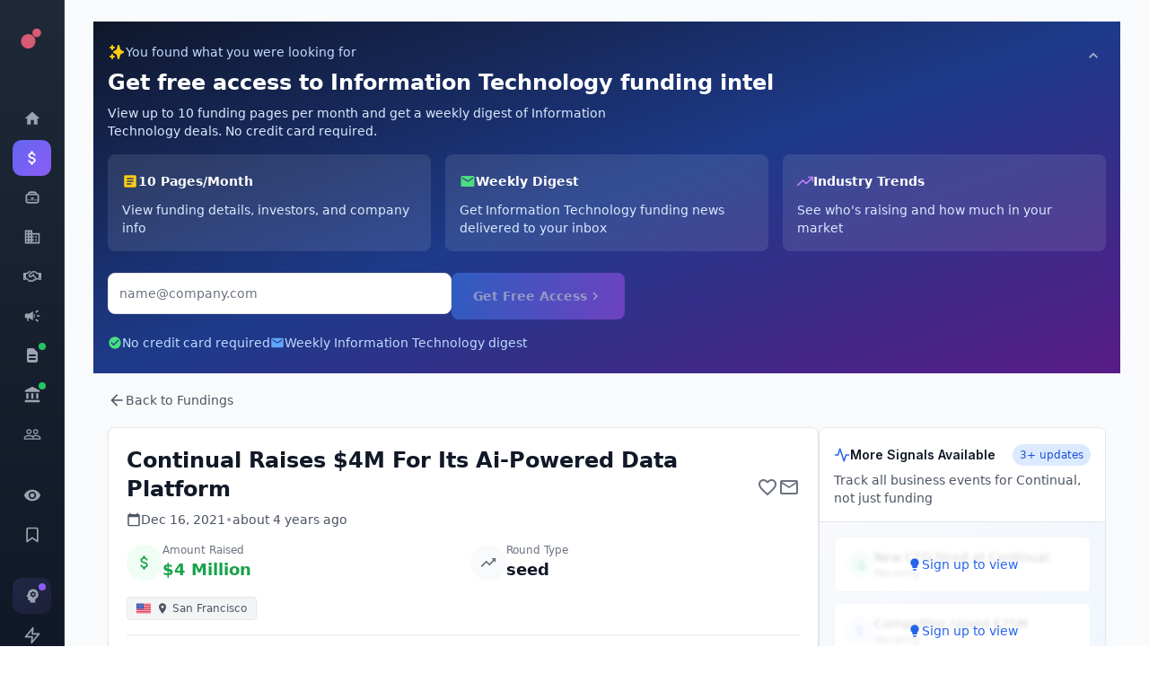

--- FILE ---
content_type: text/html; charset=utf-8
request_url: https://app.fundz.net/fundings/continual-funding-round-5a8cf5
body_size: 7469
content:
<!DOCTYPE html><html lang="en"><head><style data-emotion-css=""></style><link rel="shortcut icon" href="/favicon.ico"/><script type="text/javascript" id="hs-script-loader" async="" defer="" src="//js.hs-scripts.com/14121.js"></script><script>
                !function(key) {
                  if (window.reb2b) return;
                  window.reb2b = {loaded: true};
                  var s = document.createElement("script");
                  s.async = true;
                  s.src = "https://ddwl4m2hdecbv.cloudfront.net/b/" + key + "/" + key + ".js.gz";
                  document.getElementsByTagName("script")[0].parentNode.insertBefore(s, document.getElementsByTagName("script")[0]);
                }("Q6J2RH2J9X6D");
              </script><meta charSet="utf-8"/><meta name="viewport" content="width=device-width"/><meta name="next-head-count" content="2"/><link rel="preload" href="/_next/static/css/adb2845f75811c4dac23.css" as="style"/><link rel="stylesheet" href="/_next/static/css/adb2845f75811c4dac23.css" data-n-g=""/><noscript data-n-css=""></noscript><script defer="" nomodule="" src="/_next/static/chunks/polyfills-6e054d56079d4b93ebe8.js"></script><script src="/_next/static/chunks/webpack-9b0096a5cd5741ce14bd.js" defer=""></script><script src="/_next/static/chunks/framework-e12e56e0b8a76d261551.js" defer=""></script><script src="/_next/static/chunks/main-22b1bb956f865053f3de.js" defer=""></script><script src="/_next/static/chunks/pages/_app-0417aef92639096eb45a.js" defer=""></script><script src="/_next/static/chunks/5d416436-7422271a3356d4c65680.js" defer=""></script><script src="/_next/static/chunks/41155975-f4453512552955908f9d.js" defer=""></script><script src="/_next/static/chunks/b55cbb4c-4c30f3f76a182192fc1a.js" defer=""></script><script src="/_next/static/chunks/cb355538-63c8124c1fb738a9df8f.js" defer=""></script><script src="/_next/static/chunks/4577d2ec-a39a80f4b3b9ecfa32e7.js" defer=""></script><script src="/_next/static/chunks/2e3a845b-3167d0c6a0f6440183dc.js" defer=""></script><script src="/_next/static/chunks/ebc70433-cdc14838eede9cdb09b5.js" defer=""></script><script src="/_next/static/chunks/7636-15e2e07d9b4c34241583.js" defer=""></script><script src="/_next/static/chunks/9546-1a2d7f01e8d5ab644a8d.js" defer=""></script><script src="/_next/static/chunks/4356-0e08c5f3e3a0c2ac74ba.js" defer=""></script><script src="/_next/static/chunks/9852-21e37c29f5aa0f2bb841.js" defer=""></script><script src="/_next/static/chunks/3996-1fb6b740724380903038.js" defer=""></script><script src="/_next/static/chunks/2484-cd4f092b375e16697e6b.js" defer=""></script><script src="/_next/static/chunks/6887-237f9e368d9447d1e33e.js" defer=""></script><script src="/_next/static/chunks/3832-1ef97841f87a97e591fc.js" defer=""></script><script src="/_next/static/chunks/7969-2b742c1d068e0a5ff8a2.js" defer=""></script><script src="/_next/static/chunks/9827-2fb698798c338a4cee94.js" defer=""></script><script src="/_next/static/chunks/3049-30417ed81fde9eb8899b.js" defer=""></script><script src="/_next/static/chunks/4586-77f4f29fbc01d988885d.js" defer=""></script><script src="/_next/static/chunks/4783-63ea43bfec4a74e43cc4.js" defer=""></script><script src="/_next/static/chunks/pages/fundings/%5Bid%5D-a59176c7dd9301fa45af.js" defer=""></script><script src="/_next/static/beRGEmwxlo4IohedTFWwm/_buildManifest.js" defer=""></script><script src="/_next/static/beRGEmwxlo4IohedTFWwm/_ssgManifest.js" defer=""></script></head><body><style data-emotion="css-global 10nteoc">*,::before,::after{box-sizing:border-box;border-width:0;border-style:solid;--tw-border-opacity:1;border-color:rgba(229, 231, 235, var(--tw-border-opacity));--tw-translate-x:0;--tw-translate-y:0;--tw-rotate:0;--tw-skew-x:0;--tw-skew-y:0;--tw-scale-x:1;--tw-scale-y:1;--tw-transform:translateX(var(--tw-translate-x)) translateY(var(--tw-translate-y)) rotate(var(--tw-rotate)) skewX(var(--tw-skew-x)) skewY(var(--tw-skew-y)) scaleX(var(--tw-scale-x)) scaleY(var(--tw-scale-y));--tw-ring-inset:var(--tw-empty,/*!*/ /*!*/);--tw-ring-offset-width:0px;--tw-ring-offset-color:#fff;--tw-ring-color:rgba(59, 130, 246, 0.5);--tw-ring-offset-shadow:0 0 #0000;--tw-ring-shadow:0 0 #0000;--tw-shadow:0 0 #0000;--tw-blur:var(--tw-empty,/*!*/ /*!*/);--tw-brightness:var(--tw-empty,/*!*/ /*!*/);--tw-contrast:var(--tw-empty,/*!*/ /*!*/);--tw-grayscale:var(--tw-empty,/*!*/ /*!*/);--tw-hue-rotate:var(--tw-empty,/*!*/ /*!*/);--tw-invert:var(--tw-empty,/*!*/ /*!*/);--tw-saturate:var(--tw-empty,/*!*/ /*!*/);--tw-sepia:var(--tw-empty,/*!*/ /*!*/);--tw-drop-shadow:var(--tw-empty,/*!*/ /*!*/);--tw-filter:var(--tw-blur) var(--tw-brightness) var(--tw-contrast) var(--tw-grayscale) var(--tw-hue-rotate) var(--tw-invert) var(--tw-saturate) var(--tw-sepia) var(--tw-drop-shadow);--tw-backdrop-blur:var(--tw-empty,/*!*/ /*!*/);--tw-backdrop-brightness:var(--tw-empty,/*!*/ /*!*/);--tw-backdrop-contrast:var(--tw-empty,/*!*/ /*!*/);--tw-backdrop-grayscale:var(--tw-empty,/*!*/ /*!*/);--tw-backdrop-hue-rotate:var(--tw-empty,/*!*/ /*!*/);--tw-backdrop-invert:var(--tw-empty,/*!*/ /*!*/);--tw-backdrop-opacity:var(--tw-empty,/*!*/ /*!*/);--tw-backdrop-saturate:var(--tw-empty,/*!*/ /*!*/);--tw-backdrop-sepia:var(--tw-empty,/*!*/ /*!*/);--tw-backdrop-filter:var(--tw-backdrop-blur) var(--tw-backdrop-brightness) var(--tw-backdrop-contrast) var(--tw-backdrop-grayscale) var(--tw-backdrop-hue-rotate) var(--tw-backdrop-invert) var(--tw-backdrop-opacity) var(--tw-backdrop-saturate) var(--tw-backdrop-sepia);}html{line-height:1.5;-webkit-text-size-adjust:100%;-moz-tab-size:4;tab-size:4;font-family:ui-sans-serif,system-ui,-apple-system,BlinkMacSystemFont,"Segoe UI",Roboto,"Helvetica Neue",Arial,"Noto Sans",sans-serif,"Apple Color Emoji","Segoe UI Emoji","Segoe UI Symbol","Noto Color Emoji";}body{margin:0;font-family:inherit;line-height:inherit;}hr{height:0;color:inherit;border-top-width:1px;}abbr[title]{-webkit-text-decoration:underline dotted;text-decoration:underline dotted;}b,strong{font-weight:bolder;}code,kbd,samp,pre{font-family:ui-monospace,SFMono-Regular,Consolas,'Liberation Mono',Menlo,monospace;font-size:1em;}small{font-size:80%;}sub,sup{font-size:75%;line-height:0;position:relative;vertical-align:baseline;}sub{bottom:-0.25em;}sup{top:-0.5em;}table{text-indent:0;border-color:inherit;border-collapse:collapse;}button,input,optgroup,select,textarea{font-family:inherit;font-size:100%;line-height:inherit;margin:0;padding:0;color:inherit;}button,select{text-transform:none;}button,[type='button'],[type='reset'],[type='submit']{-webkit-appearance:button;}::-moz-focus-inner{border-style:none;padding:0;}:-moz-focusring{outline:1px dotted ButtonText;}:-moz-ui-invalid{box-shadow:none;}legend{padding:0;}progress{vertical-align:baseline;}::-webkit-inner-spin-button,::-webkit-outer-spin-button{height:auto;}[type='search']{-webkit-appearance:textfield;outline-offset:-2px;}::-webkit-search-decoration{-webkit-appearance:none;}::-webkit-file-upload-button{-webkit-appearance:button;font:inherit;}summary{display:-webkit-box;display:-webkit-list-item;display:-ms-list-itembox;display:list-item;}blockquote,dl,dd,h1,h2,h3,h4,h5,h6,hr,figure,p,pre{margin:0;}button{background-color:transparent;background-image:none;}fieldset{margin:0;padding:0;}ol,ul{list-style:none;margin:0;padding:0;}img{border-style:solid;}textarea{resize:vertical;}input::-webkit-input-placeholder{color:#9ca3af;}input::-moz-placeholder{color:#9ca3af;}input:-ms-input-placeholder{color:#9ca3af;}textarea::-webkit-input-placeholder{color:#9ca3af;}textarea::-moz-placeholder{color:#9ca3af;}textarea:-ms-input-placeholder{color:#9ca3af;}input::placeholder,textarea::placeholder{color:#9ca3af;}button,[role="button"]{cursor:pointer;}h1,h2,h3,h4,h5,h6{font-size:inherit;font-weight:inherit;}a{color:inherit;-webkit-text-decoration:inherit;text-decoration:inherit;}pre,code,kbd,samp{font-family:ui-monospace,SFMono-Regular,Menlo,Monaco,Consolas,"Liberation Mono","Courier New",monospace;}img,svg,video,canvas,audio,iframe,embed,object{display:block;vertical-align:middle;}img,video{max-width:100%;height:auto;}[hidden]{display:none;}@-webkit-keyframes spin{to{-webkit-transform:rotate(360deg);-moz-transform:rotate(360deg);-ms-transform:rotate(360deg);transform:rotate(360deg);}}@keyframes spin{to{-webkit-transform:rotate(360deg);-moz-transform:rotate(360deg);-ms-transform:rotate(360deg);transform:rotate(360deg);}}@-webkit-keyframes ping{75%,100%{-webkit-transform:scale(2);-moz-transform:scale(2);-ms-transform:scale(2);transform:scale(2);opacity:0;}}@keyframes ping{75%,100%{-webkit-transform:scale(2);-moz-transform:scale(2);-ms-transform:scale(2);transform:scale(2);opacity:0;}}@-webkit-keyframes pulse{50%{opacity:.5;}}@keyframes pulse{50%{opacity:.5;}}@-webkit-keyframes bounce{0%,100%{-webkit-transform:translateY(-25%);-moz-transform:translateY(-25%);-ms-transform:translateY(-25%);transform:translateY(-25%);-webkit-animation-timing-function:cubic-bezier(0.8,0,1,1);animation-timing-function:cubic-bezier(0.8,0,1,1);}50%{-webkit-transform:none;-moz-transform:none;-ms-transform:none;transform:none;-webkit-animation-timing-function:cubic-bezier(0,0,0.2,1);animation-timing-function:cubic-bezier(0,0,0.2,1);}}@keyframes bounce{0%,100%{-webkit-transform:translateY(-25%);-moz-transform:translateY(-25%);-ms-transform:translateY(-25%);transform:translateY(-25%);-webkit-animation-timing-function:cubic-bezier(0.8,0,1,1);animation-timing-function:cubic-bezier(0.8,0,1,1);}50%{-webkit-transform:none;-moz-transform:none;-ms-transform:none;transform:none;-webkit-animation-timing-function:cubic-bezier(0,0,0.2,1);animation-timing-function:cubic-bezier(0,0,0.2,1);}}@-webkit-keyframes bar-horizontal{0%{-webkit-transform:scaleX(0);-moz-transform:scaleX(0);-ms-transform:scaleX(0);transform:scaleX(0);opacity:0;}100%{-webkit-transform:scaleX(1);-moz-transform:scaleX(1);-ms-transform:scaleX(1);transform:scaleX(1);opacity:1;}}@keyframes bar-horizontal{0%{-webkit-transform:scaleX(0);-moz-transform:scaleX(0);-ms-transform:scaleX(0);transform:scaleX(0);opacity:0;}100%{-webkit-transform:scaleX(1);-moz-transform:scaleX(1);-ms-transform:scaleX(1);transform:scaleX(1);opacity:1;}}@-webkit-keyframes fadeIn{0%{opacity:0;-webkit-transform:translateY(-5px);-moz-transform:translateY(-5px);-ms-transform:translateY(-5px);transform:translateY(-5px);}100%{opacity:1;-webkit-transform:translateY(0);-moz-transform:translateY(0);-ms-transform:translateY(0);transform:translateY(0);}}@keyframes fadeIn{0%{opacity:0;-webkit-transform:translateY(-5px);-moz-transform:translateY(-5px);-ms-transform:translateY(-5px);transform:translateY(-5px);}100%{opacity:1;-webkit-transform:translateY(0);-moz-transform:translateY(0);-ms-transform:translateY(0);transform:translateY(0);}}@-webkit-keyframes fadeInOnce{0%{opacity:0;-webkit-transform:scale(0.95);-moz-transform:scale(0.95);-ms-transform:scale(0.95);transform:scale(0.95);}60%{opacity:1;-webkit-transform:scale(1.05);-moz-transform:scale(1.05);-ms-transform:scale(1.05);transform:scale(1.05);}100%{opacity:1;-webkit-transform:scale(1);-moz-transform:scale(1);-ms-transform:scale(1);transform:scale(1);}}@keyframes fadeInOnce{0%{opacity:0;-webkit-transform:scale(0.95);-moz-transform:scale(0.95);-ms-transform:scale(0.95);transform:scale(0.95);}60%{opacity:1;-webkit-transform:scale(1.05);-moz-transform:scale(1.05);-ms-transform:scale(1.05);transform:scale(1.05);}100%{opacity:1;-webkit-transform:scale(1);-moz-transform:scale(1);-ms-transform:scale(1);transform:scale(1);}}@-webkit-keyframes slideIn{0%{opacity:0;-webkit-transform:translateY(20px);-moz-transform:translateY(20px);-ms-transform:translateY(20px);transform:translateY(20px);}100%{opacity:1;-webkit-transform:translateY(0);-moz-transform:translateY(0);-ms-transform:translateY(0);transform:translateY(0);}}@keyframes slideIn{0%{opacity:0;-webkit-transform:translateY(20px);-moz-transform:translateY(20px);-ms-transform:translateY(20px);transform:translateY(20px);}100%{opacity:1;-webkit-transform:translateY(0);-moz-transform:translateY(0);-ms-transform:translateY(0);transform:translateY(0);}}@-webkit-keyframes slideUp{0%{opacity:0;-webkit-transform:translateY(100%);-moz-transform:translateY(100%);-ms-transform:translateY(100%);transform:translateY(100%);}100%{opacity:1;-webkit-transform:translateY(0);-moz-transform:translateY(0);-ms-transform:translateY(0);transform:translateY(0);}}@keyframes slideUp{0%{opacity:0;-webkit-transform:translateY(100%);-moz-transform:translateY(100%);-ms-transform:translateY(100%);transform:translateY(100%);}100%{opacity:1;-webkit-transform:translateY(0);-moz-transform:translateY(0);-ms-transform:translateY(0);transform:translateY(0);}}</style><div id="__next"><style data-emotion="css wzberb">.css-wzberb{--tw-text-opacity:1;color:rgba(21, 39, 52, var(--tw-text-opacity));font-size:0.875rem;line-height:1.25rem;line-height:2;}</style><div class="css-wzberb"><style data-emotion="css 1eo4hq5">.css-1eo4hq5{display:-webkit-box;display:-webkit-flex;display:-ms-flexbox;display:flex;min-height:100vh;--tw-bg-opacity:1;background-color:rgba(249, 250, 251, var(--tw-bg-opacity));}</style><div class="css-1eo4hq5"><div style="height:100vh;background:linear-gradient(180deg, #1f2937 0%, #111827 100%);border-right:1px solid rgba(255, 255, 255, 0.08);display:flex;flex-direction:column;padding:16px 14px;position:fixed;left:0;top:0;z-index:46;overflow-y:auto;overflow-x:hidden;box-shadow:none;width:72px;transform:none"><div style="display:flex;align-items:center;justify-content:center;padding:8px;margin-bottom:20px;cursor:pointer;border-radius:10px"><svg width="36" height="36" viewBox="0 0 100 100" fill="none"><circle cx="35" cy="65" r="30" fill="#D85A74"></circle><circle cx="70" cy="30" r="18" fill="#D85A74"></circle></svg></div><div style="width:32px;height:1px;background:linear-gradient(90deg, rgba(255, 255, 255, 0.05) 0%, rgba(255, 255, 255, 0.15) 50%, rgba(255, 255, 255, 0.05) 100%);margin:12px auto;transition:width 0.2s ease"></div><a href="/dashboard" style="display:flex;align-items:center;gap:12px;width:100%;padding:10px;border-radius:10px;margin-bottom:4px;background:transparent;color:#9ca3af;cursor:pointer;transition:all 0.15s ease;position:relative;text-decoration:none;justify-content:center;min-height:40px"><svg stroke="currentColor" fill="currentColor" stroke-width="0" viewBox="0 0 24 24" style="flex-shrink:0" height="20" width="20" xmlns="http://www.w3.org/2000/svg"><path fill="none" d="M0 0h24v24H0z"></path><path d="M10 20v-6h4v6h5v-8h3L12 3 2 12h3v8z"></path></svg></a><a href="/fundings" style="display:flex;align-items:center;gap:12px;width:100%;padding:10px;border-radius:10px;margin-bottom:4px;background:linear-gradient(135deg, #6366f1 0%, #8b5cf6 100%);color:#fff;cursor:pointer;transition:all 0.15s ease;position:relative;text-decoration:none;justify-content:center;min-height:40px"><svg stroke="currentColor" fill="currentColor" stroke-width="0" viewBox="0 0 24 24" style="flex-shrink:0" height="20" width="20" xmlns="http://www.w3.org/2000/svg"><path fill="none" d="M0 0h24v24H0z"></path><path d="M11.8 10.9c-2.27-.59-3-1.2-3-2.15 0-1.09 1.01-1.85 2.7-1.85 1.78 0 2.44.85 2.5 2.1h2.21c-.07-1.72-1.12-3.3-3.21-3.81V3h-3v2.16c-1.94.42-3.5 1.68-3.5 3.61 0 2.31 1.91 3.46 4.7 4.13 2.5.6 3 1.48 3 2.41 0 .69-.49 1.79-2.7 1.79-2.06 0-2.87-.92-2.98-2.1h-2.2c.12 2.19 1.76 3.42 3.68 3.83V21h3v-2.15c1.95-.37 3.5-1.5 3.5-3.55 0-2.84-2.43-3.81-4.7-4.4z"></path></svg></a><a href="/executives" style="display:flex;align-items:center;gap:12px;width:100%;padding:10px;border-radius:10px;margin-bottom:4px;background:transparent;color:#9ca3af;cursor:pointer;transition:all 0.15s ease;position:relative;text-decoration:none;justify-content:center;min-height:40px"><svg stroke="currentColor" fill="currentColor" stroke-width="0" version="1.2" baseProfile="tiny" viewBox="0 0 24 24" style="flex-shrink:0" height="20" width="20" xmlns="http://www.w3.org/2000/svg"><g><path d="M18 7c0-1.654-1.346-3-3-3h-6c-1.654 0-3 1.346-3 3-1.654 0-3 1.346-3 3v7c0 1.654 1.346 3 3 3h12c1.654 0 3-1.346 3-3v-7c0-1.654-1.346-3-3-3zm-9-1h6c.551 0 1 .449 1 1h-8c0-.551.449-1 1-1zm10 11c0 .551-.449 1-1 1h-12c-.551 0-1-.449-1-1v-1h14v1zm-14-2v-5c0-.551.449-1 1-1h12c.551 0 1 .449 1 1v5h-14zM13 12h-2c-.55 0-1 .45-1 1s.45 1 1 1h2c.55 0 1-.45 1-1s-.45-1-1-1z"></path></g></svg></a><a href="/acquisitions" style="display:flex;align-items:center;gap:12px;width:100%;padding:10px;border-radius:10px;margin-bottom:4px;background:transparent;color:#9ca3af;cursor:pointer;transition:all 0.15s ease;position:relative;text-decoration:none;justify-content:center;min-height:40px"><svg stroke="currentColor" fill="currentColor" stroke-width="0" viewBox="0 0 24 24" style="flex-shrink:0" height="20" width="20" xmlns="http://www.w3.org/2000/svg"><path fill="none" d="M0 0h24v24H0z"></path><path d="M12 7V3H2v18h20V7H12zM6 19H4v-2h2v2zm0-4H4v-2h2v2zm0-4H4V9h2v2zm0-4H4V5h2v2zm4 12H8v-2h2v2zm0-4H8v-2h2v2zm0-4H8V9h2v2zm0-4H8V5h2v2zm10 12h-8v-2h2v-2h-2v-2h2v-2h-2V9h8v10zm-2-8h-2v2h2v-2zm0 4h-2v2h2v-2z"></path></svg></a><a href="/agreements" style="display:flex;align-items:center;gap:12px;width:100%;padding:10px;border-radius:10px;margin-bottom:4px;background:transparent;color:#9ca3af;cursor:pointer;transition:all 0.15s ease;position:relative;text-decoration:none;justify-content:center;min-height:40px"><svg stroke="currentColor" fill="currentColor" stroke-width="0" viewBox="0 0 640 512" style="flex-shrink:0" height="20" width="20" xmlns="http://www.w3.org/2000/svg"><path d="M272.2 64.6l-51.1 51.1c-15.3 4.2-29.5 11.9-41.5 22.5L153 161.9C142.8 171 129.5 176 115.8 176L96 176l0 128c20.4 .6 39.8 8.9 54.3 23.4l35.6 35.6 7 7c0 0 0 0 0 0L219.9 397c6.2 6.2 16.4 6.2 22.6 0c1.7-1.7 3-3.7 3.7-5.8c2.8-7.7 9.3-13.5 17.3-15.3s16.4 .6 22.2 6.5L296.5 393c11.6 11.6 30.4 11.6 41.9 0c5.4-5.4 8.3-12.3 8.6-19.4c.4-8.8 5.6-16.6 13.6-20.4s17.3-3 24.4 2.1c9.4 6.7 22.5 5.8 30.9-2.6c9.4-9.4 9.4-24.6 0-33.9L340.1 243l-35.8 33c-27.3 25.2-69.2 25.6-97 .9c-31.7-28.2-32.4-77.4-1.6-106.5l70.1-66.2C303.2 78.4 339.4 64 377.1 64c36.1 0 71 13.3 97.9 37.2L505.1 128l38.9 0 40 0 40 0c8.8 0 16 7.2 16 16l0 208c0 17.7-14.3 32-32 32l-32 0c-11.8 0-22.2-6.4-27.7-16l-84.9 0c-3.4 6.7-7.9 13.1-13.5 18.7c-17.1 17.1-40.8 23.8-63 20.1c-3.6 7.3-8.5 14.1-14.6 20.2c-27.3 27.3-70 30-100.4 8.1c-25.1 20.8-62.5 19.5-86-4.1L159 404l-7-7-35.6-35.6c-5.5-5.5-12.7-8.7-20.4-9.3C96 369.7 81.6 384 64 384l-32 0c-17.7 0-32-14.3-32-32L0 144c0-8.8 7.2-16 16-16l40 0 40 0 19.8 0c2 0 3.9-.7 5.3-2l26.5-23.6C175.5 77.7 211.4 64 248.7 64L259 64c4.4 0 8.9 .2 13.2 .6zM544 320l0-144-48 0c-5.9 0-11.6-2.2-15.9-6.1l-36.9-32.8c-18.2-16.2-41.7-25.1-66.1-25.1c-25.4 0-49.8 9.7-68.3 27.1l-70.1 66.2c-10.3 9.8-10.1 26.3 .5 35.7c9.3 8.3 23.4 8.1 32.5-.3l71.9-66.4c9.7-9 24.9-8.4 33.9 1.4s8.4 24.9-1.4 33.9l-.8 .8 74.4 74.4c10 10 16.5 22.3 19.4 35.1l74.8 0zM64 336a16 16 0 1 0 -32 0 16 16 0 1 0 32 0zm528 16a16 16 0 1 0 0-32 16 16 0 1 0 0 32z"></path></svg></a><a href="/products" style="display:flex;align-items:center;gap:12px;width:100%;padding:10px;border-radius:10px;margin-bottom:4px;background:transparent;color:#9ca3af;cursor:pointer;transition:all 0.15s ease;position:relative;text-decoration:none;justify-content:center;min-height:40px"><svg stroke="currentColor" fill="currentColor" stroke-width="0" viewBox="0 0 24 24" style="flex-shrink:0" height="20" width="20" xmlns="http://www.w3.org/2000/svg"><path fill="none" d="M0 0h24v24H0z"></path><path d="M18 11v2h4v-2h-4zm-2 6.61c.96.71 2.21 1.65 3.2 2.39.4-.53.8-1.07 1.2-1.6-.99-.74-2.24-1.68-3.2-2.4-.4.54-.8 1.08-1.2 1.61zM20.4 5.6c-.4-.53-.8-1.07-1.2-1.6-.99.74-2.24 1.68-3.2 2.4.4.53.8 1.07 1.2 1.6.96-.72 2.21-1.65 3.2-2.4zM4 9c-1.1 0-2 .9-2 2v2c0 1.1.9 2 2 2h1v4h2v-4h1l5 3V6L8 9H4zm11.5 3c0-1.33-.58-2.53-1.5-3.35v6.69c.92-.81 1.5-2.01 1.5-3.34z"></path></svg></a><a href="/sec-filings" style="display:flex;align-items:center;gap:12px;width:100%;padding:10px;border-radius:10px;margin-bottom:4px;background:transparent;color:#9ca3af;cursor:pointer;transition:all 0.15s ease;position:relative;text-decoration:none;justify-content:center;min-height:40px"><svg stroke="currentColor" fill="currentColor" stroke-width="0" viewBox="0 0 20 20" aria-hidden="true" style="flex-shrink:0" height="20" width="20" xmlns="http://www.w3.org/2000/svg"><path fill-rule="evenodd" d="M4 4a2 2 0 012-2h4.586A2 2 0 0112 2.586L15.414 6A2 2 0 0116 7.414V16a2 2 0 01-2 2H6a2 2 0 01-2-2V4zm2 6a1 1 0 011-1h6a1 1 0 110 2H7a1 1 0 01-1-1zm1 3a1 1 0 100 2h6a1 1 0 100-2H7z" clip-rule="evenodd"></path></svg><div style="position:absolute;top:6px;right:6px;width:8px;height:8px;border-radius:50%;background:#22c55e"></div></a><a href="/investors" style="display:flex;align-items:center;gap:12px;width:100%;padding:10px;border-radius:10px;margin-bottom:4px;background:transparent;color:#9ca3af;cursor:pointer;transition:all 0.15s ease;position:relative;text-decoration:none;justify-content:center;min-height:40px"><svg stroke="currentColor" fill="currentColor" stroke-width="0" viewBox="0 0 24 24" style="flex-shrink:0" height="20" width="20" xmlns="http://www.w3.org/2000/svg"><path fill="none" d="M0 0h24v24H0z"></path><path d="M4 10h3v7H4zM10.5 10h3v7h-3zM2 19h20v3H2zM17 10h3v7h-3zM12 1 2 6v2h20V6z"></path></svg><div style="position:absolute;top:6px;right:6px;width:8px;height:8px;border-radius:50%;background:#22c55e"></div></a><a href="/crowdfundings" style="display:flex;align-items:center;gap:12px;width:100%;padding:10px;border-radius:10px;margin-bottom:4px;background:transparent;color:#9ca3af;cursor:pointer;transition:all 0.15s ease;position:relative;text-decoration:none;justify-content:center;min-height:40px"><svg stroke="currentColor" fill="currentColor" stroke-width="0" viewBox="0 0 24 24" style="flex-shrink:0" height="20" width="20" xmlns="http://www.w3.org/2000/svg"><path fill="none" d="M0 0h24v24H0z"></path><path d="M16.5 13c-1.2 0-3.07.34-4.5 1-1.43-.67-3.3-1-4.5-1C5.33 13 1 14.08 1 16.25V19h22v-2.75c0-2.17-4.33-3.25-6.5-3.25zm-4 4.5h-10v-1.25c0-.54 2.56-1.75 5-1.75s5 1.21 5 1.75v1.25zm9 0H14v-1.25c0-.46-.2-.86-.52-1.22.88-.3 1.96-.53 3.02-.53 2.44 0 5 1.21 5 1.75v1.25zM7.5 12c1.93 0 3.5-1.57 3.5-3.5S9.43 5 7.5 5 4 6.57 4 8.5 5.57 12 7.5 12zm0-5.5c1.1 0 2 .9 2 2s-.9 2-2 2-2-.9-2-2 .9-2 2-2zm9 5.5c1.93 0 3.5-1.57 3.5-3.5S18.43 5 16.5 5 13 6.57 13 8.5s1.57 3.5 3.5 3.5zm0-5.5c1.1 0 2 .9 2 2s-.9 2-2 2-2-.9-2-2 .9-2 2-2z"></path></svg></a><div style="width:32px;height:1px;background:linear-gradient(90deg, rgba(255, 255, 255, 0.05) 0%, rgba(255, 255, 255, 0.15) 50%, rgba(255, 255, 255, 0.05) 100%);margin:12px auto;transition:width 0.2s ease"></div><a href="/watchlist" style="display:flex;align-items:center;gap:12px;width:100%;padding:10px;border-radius:10px;margin-bottom:4px;background:transparent;color:#9ca3af;cursor:pointer;transition:all 0.15s ease;position:relative;text-decoration:none;justify-content:center;min-height:40px"><svg stroke="currentColor" fill="currentColor" stroke-width="0" viewBox="0 0 24 24" style="flex-shrink:0" height="20" width="20" xmlns="http://www.w3.org/2000/svg"><path fill="none" d="M0 0h24v24H0z"></path><path d="M12 4.5C7 4.5 2.73 7.61 1 12c1.73 4.39 6 7.5 11 7.5s9.27-3.11 11-7.5c-1.73-4.39-6-7.5-11-7.5zM12 17c-2.76 0-5-2.24-5-5s2.24-5 5-5 5 2.24 5 5-2.24 5-5 5zm0-8c-1.66 0-3 1.34-3 3s1.34 3 3 3 3-1.34 3-3-1.34-3-3-3z"></path></svg></a><a href="/favorites" style="display:flex;align-items:center;gap:12px;width:100%;padding:10px;border-radius:10px;margin-bottom:4px;background:transparent;color:#9ca3af;cursor:pointer;transition:all 0.15s ease;position:relative;text-decoration:none;justify-content:center;min-height:40px"><svg stroke="currentColor" fill="none" stroke-width="2" viewBox="0 0 24 24" stroke-linecap="round" stroke-linejoin="round" style="flex-shrink:0" height="20" width="20" xmlns="http://www.w3.org/2000/svg"><path d="M19 21l-7-5-7 5V5a2 2 0 0 1 2-2h10a2 2 0 0 1 2 2z"></path></svg></a><div style="width:32px;height:1px;background:linear-gradient(90deg, rgba(255, 255, 255, 0.05) 0%, rgba(255, 255, 255, 0.15) 50%, rgba(255, 255, 255, 0.05) 100%);margin:12px auto;transition:width 0.2s ease"></div><a href="#" style="display:flex;align-items:center;gap:12px;width:100%;padding:10px;border-radius:10px;margin-bottom:4px;background:linear-gradient(135deg, rgba(102, 126, 234, 0.15) 0%, rgba(118, 75, 162, 0.15) 100%);color:#9ca3af;cursor:pointer;transition:all 0.15s ease;position:relative;text-decoration:none;justify-content:center;min-height:40px"><svg stroke="currentColor" fill="currentColor" stroke-width="0" viewBox="0 0 24 24" style="flex-shrink:0" height="20" width="20" xmlns="http://www.w3.org/2000/svg"><path fill="none" d="M0 0h24v24H0z"></path><path d="M13 8.57a1.43 1.43 0 1 0 0 2.86 1.43 1.43 0 0 0 0-2.86z"></path><path d="M13 3C9.25 3 6.2 5.94 6.02 9.64L4.1 12.2a.5.5 0 0 0 .4.8H6v3c0 1.1.9 2 2 2h1v3h7v-4.68A6.999 6.999 0 0 0 13 3zm3 7c0 .13-.01.26-.02.39l.83.66c.08.06.1.16.05.25l-.8 1.39c-.05.09-.16.12-.24.09l-.99-.4c-.21.16-.43.29-.67.39L14 13.83c-.01.1-.1.17-.2.17h-1.6c-.1 0-.18-.07-.2-.17l-.15-1.06c-.25-.1-.47-.23-.68-.39l-.99.4c-.09.03-.2 0-.25-.09l-.8-1.39a.19.19 0 0 1 .05-.25l.84-.66c-.01-.13-.02-.26-.02-.39s.02-.27.04-.39l-.85-.66c-.08-.06-.1-.16-.05-.26l.8-1.38c.05-.09.15-.12.24-.09l1 .4c.2-.15.43-.29.67-.39L12 6.17c.02-.1.1-.17.2-.17h1.6c.1 0 .18.07.2.17l.15 1.06c.24.1.46.23.67.39l1-.4c.09-.03.2 0 .24.09l.8 1.38a.2.2 0 0 1-.05.26l-.85.66c.03.12.04.25.04.39z"></path></svg><div style="position:absolute;top:6px;right:6px;width:8px;height:8px;border-radius:50%;background:#8b5cf6"></div></a><a href="#" style="display:flex;align-items:center;gap:12px;width:100%;padding:10px;border-radius:10px;margin-bottom:4px;background:transparent;color:#9ca3af;cursor:pointer;transition:all 0.15s ease;position:relative;text-decoration:none;justify-content:center;min-height:40px"><svg stroke="currentColor" fill="none" stroke-width="2" viewBox="0 0 24 24" stroke-linecap="round" stroke-linejoin="round" style="flex-shrink:0" height="20" width="20" xmlns="http://www.w3.org/2000/svg"><polygon points="13 2 3 14 12 14 11 22 21 10 12 10 13 2"></polygon></svg></a><a href="#" style="display:flex;align-items:center;gap:12px;width:100%;padding:10px;border-radius:10px;margin-bottom:4px;background:transparent;color:#9ca3af;cursor:pointer;transition:all 0.15s ease;position:relative;text-decoration:none;justify-content:center;min-height:40px"><svg stroke="currentColor" fill="none" stroke-width="2" viewBox="0 0 24 24" stroke-linecap="round" stroke-linejoin="round" style="flex-shrink:0" height="20" width="20" xmlns="http://www.w3.org/2000/svg"><line x1="18" y1="20" x2="18" y2="10"></line><line x1="12" y1="20" x2="12" y2="4"></line><line x1="6" y1="20" x2="6" y2="14"></line></svg></a><a href="#" style="display:flex;align-items:center;gap:12px;width:100%;padding:10px;border-radius:10px;margin-bottom:4px;background:transparent;color:#9ca3af;cursor:pointer;transition:all 0.15s ease;position:relative;text-decoration:none;justify-content:center;min-height:40px"><svg stroke="currentColor" fill="none" stroke-width="2" viewBox="0 0 24 24" stroke-linecap="round" stroke-linejoin="round" style="flex-shrink:0" height="20" width="20" xmlns="http://www.w3.org/2000/svg"><path d="M21 15v4a2 2 0 0 1-2 2H5a2 2 0 0 1-2-2v-4"></path><polyline points="7 10 12 15 17 10"></polyline><line x1="12" y1="15" x2="12" y2="3"></line></svg></a><div style="flex:1;min-height:24px"></div><div style="width:32px;height:1px;background:linear-gradient(90deg, rgba(255, 255, 255, 0.05) 0%, rgba(255, 255, 255, 0.15) 50%, rgba(255, 255, 255, 0.05) 100%);margin:12px auto;transition:width 0.2s ease"></div></div><style data-emotion="css 1wivrec">.css-1wivrec{-webkit-flex:1 1 0%;-ms-flex:1 1 0%;flex:1 1 0%;display:-webkit-box;display:-webkit-flex;display:-ms-flexbox;display:flex;-webkit-flex-direction:column;-ms-flex-direction:column;flex-direction:column;min-height:100vh;transition-property:all;transition-timing-function:cubic-bezier(0.4, 0, 0.2, 1);transition-duration:200ms;margin-left:0px;}@media (min-width: 1024px){.css-1wivrec{margin-left:72px;}}</style><div style="margin-left:72px" class="css-1wivrec"><style data-emotion="css 1piirby">.css-1piirby{-webkit-flex:1 1 0%;-ms-flex:1 1 0%;flex:1 1 0%;width:100%;overflow-y:auto;overflow-x:hidden;padding-left:1rem;padding-right:1rem;padding-top:1.5rem;padding-bottom:1.5rem;position:relative;scrollbar-width:thin;scrollbar-color:#d1d5db #f3f4f6;}@media (min-width: 640px){.css-1piirby{padding-left:1.5rem;padding-right:1.5rem;}}@media (min-width: 1024px){.css-1piirby{padding-left:2rem;padding-right:2rem;}}.css-1piirby::-webkit-scrollbar{width:8px;height:8px;}.css-1piirby::-webkit-scrollbar-track{background:#f3f4f6;border-radius:4px;}.css-1piirby::-webkit-scrollbar-thumb{background:#d1d5db;border-radius:4px;}.css-1piirby::-webkit-scrollbar-thumb:hover{background:#9ca3af;}</style><main id="main" class="css-1piirby"><style data-emotion="css m5trbr">.css-m5trbr{max-width:80rem;margin-left:auto;margin-right:auto;}</style><div class="css-m5trbr"><style data-emotion="css xblayd">.css-xblayd{max-width:72rem;margin-left:auto;margin-right:auto;padding-left:1rem;padding-right:1rem;padding-top:2rem;padding-bottom:2rem;}</style><div class="css-xblayd"><style data-emotion="css 1pzb4em">.css-1pzb4em{-webkit-animation:pulse 2s cubic-bezier(0.4, 0, 0.6, 1) infinite;animation:pulse 2s cubic-bezier(0.4, 0, 0.6, 1) infinite;}</style><div class="css-1pzb4em"><style data-emotion="css 19y5mde">.css-19y5mde{display:-webkit-box;display:-webkit-flex;display:-ms-flexbox;display:flex;-webkit-align-items:center;-webkit-box-align:center;-ms-flex-align:center;align-items:center;margin-bottom:1.5rem;}</style><div class="css-19y5mde"><style data-emotion="css vgpg0m">.css-vgpg0m{--tw-bg-opacity:1;background-color:rgba(229, 231, 235, var(--tw-bg-opacity));height:2rem;width:2rem;border-radius:0.25rem;margin-right:1rem;}</style><div class="css-vgpg0m"></div><style data-emotion="css 1cht0yx">.css-1cht0yx{--tw-bg-opacity:1;background-color:rgba(229, 231, 235, var(--tw-bg-opacity));height:2rem;width:16rem;border-radius:0.25rem;}</style><div class="css-1cht0yx"></div></div><style data-emotion="css 14nx2qu">.css-14nx2qu{--tw-bg-opacity:1;background-color:rgba(229, 231, 235, var(--tw-bg-opacity));height:1rem;width:100%;border-radius:0.25rem;margin-bottom:0.5rem;}</style><div class="css-14nx2qu"></div><style data-emotion="css h6az7b">.css-h6az7b{--tw-bg-opacity:1;background-color:rgba(229, 231, 235, var(--tw-bg-opacity));height:1rem;width:75%;border-radius:0.25rem;margin-bottom:1.5rem;}</style><div class="css-h6az7b"></div><style data-emotion="css p3v4e1">.css-p3v4e1{display:grid;grid-template-columns:repeat(1, minmax(0, 1fr));gap:1rem;}@media (min-width: 768px){.css-p3v4e1{grid-template-columns:repeat(3, minmax(0, 1fr));}}</style><div class="css-p3v4e1"><style data-emotion="css 1b9vimt">.css-1b9vimt{--tw-bg-opacity:1;background-color:rgba(229, 231, 235, var(--tw-bg-opacity));height:8rem;border-radius:0.25rem;}</style><div class="css-1b9vimt"></div><div class="css-1b9vimt"></div><div class="css-1b9vimt"></div></div></div></div></div></main><style data-emotion="css 1iprafy">.css-1iprafy{position:fixed;bottom:0px;right:0px;padding:1rem;z-index:50;pointer-events:none;max-width:24rem;width:100%;}.css-1iprafy >:not([hidden])~:not([hidden]){--tw-space-y-reverse:0;margin-top:calc(1rem * calc(1 - var(--tw-space-y-reverse)));margin-bottom:calc(1rem * var(--tw-space-y-reverse));}.css-1iprafy>*{pointer-events:auto;}</style><div id="toast-container" class="css-1iprafy"></div></div></div></div></div><script id="__NEXT_DATA__" type="application/json">{"props":{"pageProps":{"dehydratedState":{"mutations":[],"queries":[]},"meta":{"title":"Not Found","description":"Unable to load this funding record."}},"__N_SSP":true},"page":"/fundings/[id]","query":{"id":"continual-funding-round-5a8cf5"},"buildId":"beRGEmwxlo4IohedTFWwm","runtimeConfig":{},"isFallback":false,"gssp":true}</script></body></html>

--- FILE ---
content_type: application/javascript
request_url: https://app.fundz.net/_next/static/beRGEmwxlo4IohedTFWwm/_buildManifest.js
body_size: 6426
content:
self.__BUILD_MANIFEST=function(s,e,a,c,t,n,i,d,o,u,f,g,k,b,r,h,p,l,j,w,m,v,y,x,_,z,q,C,D,F,A,E,I,M,T,B,P,H,L,N,S,U,G,J,K,O,Q,R,V,W,X,Y,Z,$,ss,es,as,cs){return{__rewrites:{beforeFiles:[],afterFiles:[{source:"/nls/:path*",destination:"/api/:path*"}],fallback:[]},"/":[a,Q,R,"static/chunks/pages/index-6a1fa82a5fdc31e9ee97.js"],"/AcquisitionsCard":["static/chunks/pages/AcquisitionsCard-c7e43667b52f5bdc6513.js"],"/ContractsCard":["static/chunks/pages/ContractsCard-8c9da8801c404b92efaf.js"],"/Dashboard112525":[e,c,t,o,p,s,f,g,P,H,N,S,V,"static/chunks/pages/Dashboard112525-dba3d09db364e4a75d8e.js"],"/Dashboard1127":[e,c,t,o,p,s,f,g,P,H,N,S,V,"static/chunks/pages/Dashboard1127-a1d700457a8c1e53b9b2.js"],"/EmailTemplate":[o,"static/chunks/pages/EmailTemplate-e658aabcec0b279808dc.js"],"/FundingsCard":["static/chunks/pages/FundingsCard-dddffeee9eadef31e56f.js"],"/HiringsCard":["static/chunks/pages/HiringsCard-16c6a3cce081b780ac7d.js"],"/PlansModal":[s,"static/chunks/pages/PlansModal-1088ad243b6b46a8460a.js"],"/_error":["static/chunks/pages/_error-68870e66280d8ff31fb1.js"],"/account":[e,c,t,o,k,p,L,"static/chunks/e4f01293-5d3987330f9b42cd2ddc.js","static/chunks/81b45372-721b800a7ae00db21276.js","static/chunks/ebaf4c27-5382581661b1fa6c49af.js",s,l,j,"static/chunks/1326-3cd28109bce1aca5aa08.js",d,u,y,"static/chunks/pages/account-484d3792b56bb68c83d0.js"],"/account/access_key":[s,"static/chunks/pages/account/access_key-d77cec05865694b18e77.js"],"/account/apikey":[s,"static/chunks/4041-e803ebd6319c986de062.js","static/chunks/pages/account/apikey-0e42a3c2a26c22a5cbb7.js"],"/account/chrome-extension":[e,s,W,"static/chunks/pages/account/chrome-extension-4fb1b957459efe758574.js"],"/account/company":[e,s,_,"static/chunks/4979-939dfbd6eb0a45cfbdfc.js","static/chunks/pages/account/company-40a12998b1f661c80e03.js"],"/account/connectors":[o,"static/chunks/7718-b18518531687903e697e.js","static/chunks/pages/account/connectors-6c45252e98363cee81e8.js"],"/account/email-notifications":[e,s,"static/chunks/7735-95aa9259fce7412227cb.js","static/chunks/pages/account/email-notifications-d81c24b0f63e921db86f.js"],"/account/indexold":[e,c,t,s,X,d,W,Y,"static/chunks/pages/account/indexold-7976b52ca76898f85bec.js"],"/account/name":[_,"static/chunks/pages/account/name-b2ebdeda6b9b0277c226.js"],"/account/password":[o,_,"static/chunks/pages/account/password-c2589e4c176fc8a351fb.js"],"/account/payment-history":[b,f,u,Z,"static/chunks/6048-af53b99aa7aac83436ea.js","static/chunks/pages/account/payment-history-07326830d667fd1e021d.js"],"/account/payment-method":[G,J,"static/chunks/pages/account/payment-method-a85dde4a750c9b8803ba.js"],"/account/rewards":["static/chunks/pages/account/rewards-e526d044436730b5c165.js"],"/account/subscription":[G,s,f,J,"static/chunks/6397-9f89b39b818bf6d6d582.js","static/chunks/pages/account/subscription-837b350619b9e194f5a0.js"],"/account/team-management":[f,_,"static/chunks/9860-d4dde93d3b31f414643d.js",u,"static/chunks/2557-a256def176f727d5ebeb.js","static/chunks/pages/account/team-management-5c85da6b4c44d8e65731.js"],"/acquisitions":[e,c,t,o,k,b,r,p,s,f,g,m,l,j,v,x,z,C,I,d,u,h,y,q,D,M,"static/chunks/pages/acquisitions-83664ebf1afeb67cb674.js"],"/acquisitions/acqold":[e,c,t,o,k,b,r,p,s,f,g,m,l,j,v,x,z,C,I,d,u,h,y,q,D,M,U,"static/chunks/pages/acquisitions/acqold-2bd696a82248b545fbbf.js"],"/acquisitions/[id]":[e,c,t,o,k,b,r,s,f,g,w,v,F,A,d,u,h,E,T,B,"static/chunks/pages/acquisitions/[id]-b7b298dbc37c0837bdcc.js"],"/affiliates":["static/chunks/pages/affiliates-fe4ddb7429ad2a41907f.js"],"/agreements":[e,c,t,o,k,b,r,p,s,f,g,m,l,j,w,v,x,z,C,I,d,u,h,q,D,M,"static/chunks/pages/agreements-17f9ca0661348d65f397.js"],"/agreements/[id]":[e,c,t,o,k,b,r,s,f,g,w,v,F,A,d,u,h,E,T,B,"static/chunks/pages/agreements/[id]-f32c736c3eed50cdfbcc.js"],"/analyst":[e,c,t,o,p,L,K,s,f,g,l,j,P,$,d,u,y,H,N,S,O,ss,es,"static/chunks/pages/analyst-1d552c03f91e518e5d74.js"],"/autopilot":[e,c,t,s,"static/chunks/9381-aac5a71be35403e1f4fe.js",d,"static/chunks/pages/autopilot-1259fa226e680d88ea73.js"],"/autopilot/setup":[e,c,t,o,s,m,l,j,x,d,u,y,"static/chunks/pages/autopilot/setup-9e807a6226bb85b20bb9.js"],"/careers":["static/chunks/pages/careers-9062dacf642909e3ed6d.js"],"/casestudies":[e,s,as,cs,"static/chunks/pages/casestudies-753273e70e6fe7d90ac6.js"],"/checkout":["static/chunks/pages/checkout-9f6876c3e61809494fc6.js"],"/companies/[id]":[e,c,t,o,k,b,r,s,g,v,d,h,T,B,"static/chunks/pages/companies/[id]-8bc061af20e03a4ab884.js"],"/company-template":["static/chunks/pages/company-template-7e6dc45da0d794aad272.js"],"/confirmation":["static/chunks/pages/confirmation-feb6bb70ec2822f59488.js"],"/crowdfundings":[e,c,t,o,k,b,r,p,s,f,g,m,l,j,w,x,z,C,"static/chunks/1026-97482472a3c3438fe119.js",d,u,h,y,q,D,"static/chunks/pages/crowdfundings-60a43aaf8c60aafc863a.js"],"/crowdfundings/[id]":[e,c,t,o,k,b,r,p,s,f,g,w,F,A,"static/chunks/3715-1170313c3d96dd06cba7.js",d,u,h,E,U,"static/chunks/pages/crowdfundings/[id]-7b84fd3e7360366434b4.js"],"/dashboard":[e,c,t,o,p,L,K,s,f,g,l,j,P,$,d,u,y,H,N,S,O,ss,es,"static/chunks/pages/dashboard-60bfb8e2207eb30f46b2.js"],"/dashboard12325":[e,c,t,o,p,L,K,s,f,g,l,j,P,d,u,y,H,O,"static/chunks/pages/dashboard12325-3d4140b7756ed708f986.js"],"/enrichdata":[o,"static/chunks/5339-563f9a975c5db8257388.js","static/chunks/pages/enrichdata-bef7e778e94d785b5e58.js"],"/executives":[e,c,t,o,k,b,r,p,s,f,g,m,l,j,w,v,x,z,C,I,d,u,h,q,D,M,"static/chunks/pages/executives-dafc346a2f80ac9aa264.js"],"/executives/[id]":[e,c,t,o,k,b,r,s,f,g,w,v,F,A,d,u,h,E,T,B,"static/chunks/pages/executives/[id]-9bce4102a1027c0bd772.js"],"/exports":[e,c,t,o,k,s,f,z,"static/chunks/3241-29eaee44ad9e6522a92f.js",d,u,q,Z,"static/chunks/pages/exports-a1bba2b11f5570b6ba54.js"],"/family-offices":[e,c,t,o,k,b,r,p,s,f,g,m,l,j,x,z,C,"static/chunks/8576-1b30ccffbba0dc999bf8.js",d,u,h,y,q,D,"static/chunks/pages/family-offices-0e8e93b790723ba59726.js"],"/family-offices/investments":[e,c,t,s,m,j,"static/chunks/7717-42c9c8022079e5e99e30.js","static/chunks/5772-4ed2b3cfbfa48d4e59a2.js","static/chunks/4412-899621f9fc1fc252c273.js",d,u,"static/chunks/pages/family-offices/investments-aed9b0a067699af3e1d0.js"],"/family-offices/[id]":[e,c,t,o,b,r,"static/chunks/85d7bc83-914de437223e3ba391da.js",s,w,A,d,u,h,E,"static/chunks/pages/family-offices/[id]-8eeecf9729163803455b.js"],"/favorites":[e,c,t,s,f,w,"static/chunks/8596-f3b0b270322a14898d8b.js",d,u,"static/chunks/pages/favorites-28a39077adc4dce0048f.js"],"/fundings":[e,c,t,o,k,b,r,p,s,f,g,m,l,j,w,v,x,z,C,I,d,u,h,q,D,M,"static/chunks/pages/fundings-888e19189057537aae49.js"],"/fundings/[id]":[e,c,t,o,k,b,r,s,f,g,w,v,F,A,d,u,h,E,T,B,"static/chunks/pages/fundings/[id]-a59176c7dd9301fa45af.js"],"/fundz-data-licensing":[o,"static/chunks/5185-df1e1864774364cb871f.js","static/chunks/pages/fundz-data-licensing-a98e89bd56b3f4263e31.js"],"/fundzgpt":["static/chunks/pages/fundzgpt-86ae664a67bdf58def5a.js"],"/index1028":[a,Q,R,"static/chunks/pages/index1028-da1766db2232c64b5a88.js"],"/investors":[e,c,t,k,s,"static/chunks/498-7be543c2b4121bce47b0.js",d,u,"static/chunks/pages/investors-ef7899a21d246038d595.js"],"/investors/[id]":[e,c,t,k,b,s,"static/chunks/5594-65799a709c64b2af1489.js",d,u,"static/chunks/pages/investors/[id]-7a755ba4e4920d0564f9.js"],"/knowledge":[a,n,i,"static/chunks/pages/knowledge-596bff151d1a42394aec.js"],"/knowledge/account-and-setup":[a,n,i,"static/chunks/pages/knowledge/account-and-setup-60ac023cee6eecdb60b7.js"],"/knowledge/account-and-setup/account-creation":[a,n,i,"static/chunks/pages/knowledge/account-and-setup/account-creation-95b8771aba276a97e8b7.js"],"/knowledge/account-and-setup/manage-your-fundz-plan":[a,n,i,"static/chunks/pages/knowledge/account-and-setup/manage-your-fundz-plan-deb30c31606c5d2ed9e8.js"],"/knowledge/account-and-setup/password":[a,n,i,"static/chunks/pages/knowledge/account-and-setup/password-7e8a97b6e0ff4e487423.js"],"/knowledge/account-and-setup/payment-method":[a,n,i,"static/chunks/pages/knowledge/account-and-setup/payment-method-92cc657b2adfedf1c6a4.js"],"/knowledge/account-and-setup/quick-start-guide":[a,n,"static/chunks/7882-240e93ec2fdab79d594f.js",i,"static/chunks/pages/knowledge/account-and-setup/quick-start-guide-b01819bbdc130d7b8a87.js"],"/knowledge/api-references":[a,n,i,"static/chunks/pages/knowledge/api-references-4718ff9c2a070c998195.js"],"/knowledge/api-references/acquisitions":[a,n,i,"static/chunks/pages/knowledge/api-references/acquisitions-81bdb60b0967eac97b67.js"],"/knowledge/api-references/agreements":[a,n,i,"static/chunks/pages/knowledge/api-references/agreements-f76b978e9ec96e6a8bb2.js"],"/knowledge/api-references/crowdfundings":[a,n,i,"static/chunks/pages/knowledge/api-references/crowdfundings-9a283b89ba175c5aed48.js"],"/knowledge/api-references/executives":[a,n,i,"static/chunks/pages/knowledge/api-references/executives-b3a6cfc7386f02927e36.js"],"/knowledge/api-references/fundings":[a,n,i,"static/chunks/pages/knowledge/api-references/fundings-a6d62527ade11ec8f22c.js"],"/knowledge/api-references/models":[a,n,i,"static/chunks/pages/knowledge/api-references/models-0bf08fadef57f6d39302.js"],"/knowledge/api-references/products":[a,n,i,"static/chunks/pages/knowledge/api-references/products-7ef66546a3ad24359254.js"],"/knowledge/integrations":[a,n,i,"static/chunks/pages/knowledge/integrations-4895b652f97cf39e113f.js"],"/knowledge/integrations/chrome-extension":[a,n,i,"static/chunks/pages/knowledge/integrations/chrome-extension-79d7269c89ec17d37b23.js"],"/knowledge/integrations/hubspot":[a,n,i,"static/chunks/pages/knowledge/integrations/hubspot-ee0acf3a00b770568762.js"],"/knowledge/integrations/integrations-index":[a,n,i,"static/chunks/pages/knowledge/integrations/integrations-index-366b05c30b0edb116a00.js"],"/knowledge/integrations/salesforce":[a,n,i,"static/chunks/pages/knowledge/integrations/salesforce-f5f9976cfb5f166f3748.js"],"/knowledge/integrations/slack":[a,n,i,"static/chunks/pages/knowledge/integrations/slack-0f9c0ae7b94d29d9fb6e.js"],"/knowledge/navigation-and-features":[a,n,"static/chunks/9929-7adc9565f230d6bf7ba8.js",i,"static/chunks/pages/knowledge/navigation-and-features-887bd96c5b84bfe8b405.js"],"/knowledge/navigation-and-features/acquisitions":[a,n,i,"static/chunks/pages/knowledge/navigation-and-features/acquisitions-11a12fa8ab39e433f329.js"],"/knowledge/navigation-and-features/agreements":[a,n,i,"static/chunks/pages/knowledge/navigation-and-features/agreements-ddf15e0f23468ef2e144.js"],"/knowledge/navigation-and-features/ai-email":[a,n,i,"static/chunks/pages/knowledge/navigation-and-features/ai-email-db48a8eae1ee82b95258.js"],"/knowledge/navigation-and-features/autopilot":[a,n,i,"static/chunks/pages/knowledge/navigation-and-features/autopilot-8631f1c4bedcbbc118eb.js"],"/knowledge/navigation-and-features/crowdfundings":[a,n,i,"static/chunks/pages/knowledge/navigation-and-features/crowdfundings-6b863f6fd9116ab90ca7.js"],"/knowledge/navigation-and-features/dashboard":[a,n,i,"static/chunks/pages/knowledge/navigation-and-features/dashboard-a6b03d03a92ef56db5cb.js"],"/knowledge/navigation-and-features/executives":[a,n,i,"static/chunks/pages/knowledge/navigation-and-features/executives-5a0bc4a560dcbbb03b1a.js"],"/knowledge/navigation-and-features/exports":[a,n,i,"static/chunks/pages/knowledge/navigation-and-features/exports-5d79729ca627ef07a6b1.js"],"/knowledge/navigation-and-features/favorites":[a,n,i,"static/chunks/pages/knowledge/navigation-and-features/favorites-8b095eb10ec3bd804cc0.js"],"/knowledge/navigation-and-features/fundings":[a,n,i,"static/chunks/pages/knowledge/navigation-and-features/fundings-3e8c49d72c03d223d60c.js"],"/knowledge/navigation-and-features/fundzgpt":["static/chunks/pages/knowledge/navigation-and-features/fundzgpt-ffae8a33001ebf088b8f.js"],"/knowledge/navigation-and-features/notes":[a,n,i,"static/chunks/pages/knowledge/navigation-and-features/notes-e115ebf755dcda519c50.js"],"/knowledge/navigation-and-features/products":[a,n,i,"static/chunks/pages/knowledge/navigation-and-features/products-ecc3182c8b900b3f6cd1.js"],"/knowledge/navigation-and-features/sec-intel":[a,n,i,"static/chunks/pages/knowledge/navigation-and-features/sec-intel-cefd23ea4a5a9387885c.js"],"/knowledge/navigation-and-features/tracked-companies":[a,n,i,"static/chunks/pages/knowledge/navigation-and-features/tracked-companies-5ddcdf75ac3d60f4ee09.js"],"/knowledge/navigation-and-features/trends":[a,n,i,"static/chunks/pages/knowledge/navigation-and-features/trends-8756c03ef9ae2cc01aaa.js"],"/knowledge/solutions":["static/chunks/pages/knowledge/solutions-b75ea284ed499be56153.js"],"/knowledge/solutions/account-executive":[a,n,"static/chunks/5257-d16770cfe7b8c24a6531.js",i,"static/chunks/pages/knowledge/solutions/account-executive-8b7acf232b163ec9e850.js"],"/knowledge/solutions/agency":[a,n,"static/chunks/5049-399796e85a174497680a.js",i,"static/chunks/pages/knowledge/solutions/agency-463d1dec77bf841d64c3.js"],"/knowledge/solutions/consultant":[a,n,"static/chunks/9474-09be9eebea509d562629.js",i,"static/chunks/pages/knowledge/solutions/consultant-f7404c57d5c849953023.js"],"/knowledge/solutions/corp-dev":[a,n,i,"static/chunks/pages/knowledge/solutions/corp-dev-2a30ff2aa8fec8c65c87.js"],"/knowledge/solutions/pe-investor":[a,n,"static/chunks/6489-0ae32ffc12c80fd28fed.js",i,"static/chunks/pages/knowledge/solutions/pe-investor-4bac90abdb1c279f439c.js"],"/knowledge/solutions/sdr":[a,n,"static/chunks/817-f225378781b7d2e29d84.js",i,"static/chunks/pages/knowledge/solutions/sdr-f62d6aca975f6cef2b86.js"],"/knowledge/uncategorized":[a,n,i,"static/chunks/pages/knowledge/uncategorized-c94aaad9ae2b7e27d82c.js"],"/knowledge/uncategorized/welcome-to-fundz":[a,n,i,"static/chunks/pages/knowledge/uncategorized/welcome-to-fundz-c7f767addac361040886.js"],"/market-intelligence112125":[e,c,t,s,"static/chunks/3385-58adddb19985b8ff24d9.js",d,"static/chunks/pages/market-intelligence112125-f9019ea7c9ead06eff19.js"],"/market-intelligence112225":[e,c,t,s,"static/chunks/5740-47448cb49e4d75aff04b.js",d,"static/chunks/pages/market-intelligence112225-810bf24ddd0de47fffbb.js"],"/outreach":[e,c,t,s,X,d,Y,"static/chunks/pages/outreach-775508795d30f2c6b384.js"],"/outreach/departments":[_,"static/chunks/pages/outreach/departments-0b8e6a37e760d4631905.js"],"/outreach/job-titles":[_,"static/chunks/pages/outreach/job-titles-f4a756b8633986ee7d09.js"],"/partners":["static/chunks/pages/partners-45171df2063591751270.js"],"/pricing":[a,"static/chunks/pages/pricing-51708440b3403df4bd09.js"],"/products":[e,c,t,o,k,b,r,p,s,f,g,m,l,j,w,v,x,z,C,I,d,u,h,q,D,M,"static/chunks/pages/products-3172f0836567cbf863b1.js"],"/products/[id]":[e,c,t,o,k,b,r,s,f,g,w,v,F,A,d,u,h,E,B,"static/chunks/pages/products/[id]-6cba2d8a884f14211376.js"],"/reset-password":[_,"static/chunks/pages/reset-password-9ad560b72bac6aecdfea.js"],"/roi":[e,c,t,s,as,d,cs,"static/chunks/pages/roi-b68162442300c59b2d82.js"],"/search":[U,"static/chunks/pages/search-eeaebe6ce70a0f5306ec.js"],"/sec-filings":[e,c,t,o,k,b,r,s,f,g,m,l,j,w,x,z,C,"static/chunks/6982-042515e4eed635561fe6.js",d,u,h,y,q,D,"static/chunks/pages/sec-filings-fbe7dda8e5de98386a49.js"],"/sec-filings/[id]":[e,c,t,o,k,b,r,p,s,g,w,"static/chunks/6848-fb6cdf858c1d28213a1c.js",d,u,h,T,"static/chunks/pages/sec-filings/[id]-95c88958986f8a8620f1.js"],"/sign-in":[o,_,"static/chunks/pages/sign-in-28185bd79d3d6cbcc8e8.js"],"/sign-up":[o,G,_,J,"static/chunks/8466-8b7c8b6230968971de06.js","static/chunks/pages/sign-up-793f38046edd381f6414.js"],"/snapshots":[e,c,t,s,d,"static/chunks/pages/snapshots-6c23cde0c61d2d201bb4.js"],"/snapshots/[organization_id]425":[e,c,t,s,d,"static/chunks/pages/snapshots/[organization_id]425-050b2b2a0ed63903a2be.js"],"/snapshots/[organization_id]":[e,c,t,s,F,"static/chunks/2530-6cf1af41ab1894d603bd.js",d,"static/chunks/pages/snapshots/[organization_id]-88931a5ad9b899462439.js"],"/support":[e,c,t,s,d,"static/chunks/pages/support-56a54b46eb5b04087513.js"],"/support/contact-us":[e,c,t,s,d,"static/chunks/pages/support/contact-us-f8fbb5046f2b3cd2d697.js"],"/trends":[e,c,t,p,"static/chunks/3fff1979-978a371c85f8e8a30e32.js",s,g,l,"static/chunks/3460-001d42bcf678fcafa497.js",d,"static/chunks/pages/trends-45aad1fd0bffe7c02451.js"],"/users/confirmation":["static/chunks/pages/users/confirmation-0b65612735c6351296c6.js"],"/users/password/edit":[o,_,"static/chunks/pages/users/password/edit-4ba9cc2bba26ca82f2d3.js"],"/users/slack_confirmation":["static/chunks/pages/users/slack_confirmation-66675105b6bfc0cf57a5.js"],"/watchlist":[e,c,t,k,s,"static/chunks/165-961fbecfd0291e26bf93.js",d,u,"static/chunks/pages/watchlist-86c358cdb2e9455e3403.js"],"/watchlist/index530":[e,c,t,o,k,b,r,L,"static/chunks/6a4d9673-8725c187a35ab0ea878b.js",s,m,l,j,x,F,"static/chunks/6823-89be40e1124af5fde760.js",d,u,h,y,U,"static/chunks/pages/watchlist/index530-2fb23e1a2b4a3f349c72.js"],"/watchlist/[id]":[e,c,t,s,d,"static/chunks/pages/watchlist/[id]-b25f26e6e0a5db5fcbd5.js"],"/why_fundz_data":[o,"static/chunks/502-692712ab935cb09f31e4.js","static/chunks/pages/why_fundz_data-50060d3124f94226017d.js"],sortedPages:["/","/AcquisitionsCard","/ContractsCard","/Dashboard112525","/Dashboard1127","/EmailTemplate","/FundingsCard","/HiringsCard","/PlansModal","/_app","/_error","/account","/account/access_key","/account/apikey","/account/chrome-extension","/account/company","/account/connectors","/account/email-notifications","/account/indexold","/account/name","/account/password","/account/payment-history","/account/payment-method","/account/rewards","/account/subscription","/account/team-management","/acquisitions","/acquisitions/acqold","/acquisitions/[id]","/affiliates","/agreements","/agreements/[id]","/analyst","/autopilot","/autopilot/setup","/careers","/casestudies","/checkout","/companies/[id]","/company-template","/confirmation","/crowdfundings","/crowdfundings/[id]","/dashboard","/dashboard12325","/enrichdata","/executives","/executives/[id]","/exports","/family-offices","/family-offices/investments","/family-offices/[id]","/favorites","/fundings","/fundings/[id]","/fundz-data-licensing","/fundzgpt","/index1028","/investors","/investors/[id]","/knowledge","/knowledge/account-and-setup","/knowledge/account-and-setup/account-creation","/knowledge/account-and-setup/manage-your-fundz-plan","/knowledge/account-and-setup/password","/knowledge/account-and-setup/payment-method","/knowledge/account-and-setup/quick-start-guide","/knowledge/api-references","/knowledge/api-references/acquisitions","/knowledge/api-references/agreements","/knowledge/api-references/crowdfundings","/knowledge/api-references/executives","/knowledge/api-references/fundings","/knowledge/api-references/models","/knowledge/api-references/products","/knowledge/integrations","/knowledge/integrations/chrome-extension","/knowledge/integrations/hubspot","/knowledge/integrations/integrations-index","/knowledge/integrations/salesforce","/knowledge/integrations/slack","/knowledge/navigation-and-features","/knowledge/navigation-and-features/acquisitions","/knowledge/navigation-and-features/agreements","/knowledge/navigation-and-features/ai-email","/knowledge/navigation-and-features/autopilot","/knowledge/navigation-and-features/crowdfundings","/knowledge/navigation-and-features/dashboard","/knowledge/navigation-and-features/executives","/knowledge/navigation-and-features/exports","/knowledge/navigation-and-features/favorites","/knowledge/navigation-and-features/fundings","/knowledge/navigation-and-features/fundzgpt","/knowledge/navigation-and-features/notes","/knowledge/navigation-and-features/products","/knowledge/navigation-and-features/sec-intel","/knowledge/navigation-and-features/tracked-companies","/knowledge/navigation-and-features/trends","/knowledge/solutions","/knowledge/solutions/account-executive","/knowledge/solutions/agency","/knowledge/solutions/consultant","/knowledge/solutions/corp-dev","/knowledge/solutions/pe-investor","/knowledge/solutions/sdr","/knowledge/uncategorized","/knowledge/uncategorized/welcome-to-fundz","/market-intelligence112125","/market-intelligence112225","/outreach","/outreach/departments","/outreach/job-titles","/partners","/pricing","/products","/products/[id]","/reset-password","/roi","/search","/sec-filings","/sec-filings/[id]","/sign-in","/sign-up","/snapshots","/snapshots/[organization_id]425","/snapshots/[organization_id]","/support","/support/contact-us","/trends","/users/confirmation","/users/password/edit","/users/slack_confirmation","/watchlist","/watchlist/index530","/watchlist/[id]","/why_fundz_data"]}}("static/chunks/7636-15e2e07d9b4c34241583.js","static/chunks/5d416436-7422271a3356d4c65680.js","static/chunks/3213-3d0ce12724688052df7a.js","static/chunks/41155975-f4453512552955908f9d.js","static/chunks/b55cbb4c-4c30f3f76a182192fc1a.js","static/chunks/4248-37570225a9f7f11aab54.js","static/chunks/2840-677b9aadc57db940ec13.js","static/chunks/3832-1ef97841f87a97e591fc.js","static/chunks/cb355538-63c8124c1fb738a9df8f.js","static/chunks/7969-2b742c1d068e0a5ff8a2.js","static/chunks/9546-1a2d7f01e8d5ab644a8d.js","static/chunks/4356-0e08c5f3e3a0c2ac74ba.js","static/chunks/4577d2ec-a39a80f4b3b9ecfa32e7.js","static/chunks/2e3a845b-3167d0c6a0f6440183dc.js","static/chunks/ebc70433-cdc14838eede9cdb09b5.js","static/chunks/9827-2fb698798c338a4cee94.js","static/chunks/3a17f596-809d1421fd2214483de5.js","static/chunks/6543-6d0362f5ee207d8f85ff.js","static/chunks/8446-ae276102c98b4141939f.js","static/chunks/9852-21e37c29f5aa0f2bb841.js","static/chunks/9352-b5c5d8b5f7ac2c8bfe74.js","static/chunks/3996-1fb6b740724380903038.js","static/chunks/6872-b83ac4dbd1b4f06e2c1f.js","static/chunks/9073-0967e2cd0c55c8e26ecf.js","static/chunks/2439-2fc192a47af0ec8d9ae1.js","static/chunks/521-e675452ff7ddbaa8791c.js","static/chunks/3530-2c21ffd44b6fc0662fc2.js","static/chunks/5660-39076f53905ec7e084a0.js","static/chunks/8235-db7af228a4bee1507105.js","static/chunks/2484-cd4f092b375e16697e6b.js","static/chunks/6887-237f9e368d9447d1e33e.js","static/chunks/3049-30417ed81fde9eb8899b.js","static/chunks/7799-d6316e3037b8eeb9e14d.js","static/chunks/6684-995ee095b4958f214460.js","static/chunks/4586-77f4f29fbc01d988885d.js","static/chunks/4783-63ea43bfec4a74e43cc4.js","static/chunks/1890-5429bf510a143615ac8a.js","static/chunks/15-32b30036220faf2f236c.js","static/chunks/29107295-a36037e5ea1af0472eba.js","static/chunks/812-b2ec67f13ab6ddb488d0.js","static/chunks/8918-c62402e605596f9b1a46.js","static/chunks/1208-17707f588ef0586c855e.js","static/chunks/3b2f9552-5ec540d74c9bf940401d.js","static/chunks/9919-4e7f7ae100cfbc42ab2e.js","static/chunks/e21e5bbe-621c7bf386ded4fdbf7f.js","static/chunks/1229-0191155a4bc262d80b5e.js","static/chunks/7438-9def8d3343d79f1e9279.js","static/chunks/1529-ce5bcd75ed79880044a3.js","static/chunks/4609-30a167379fb388e6375c.js","static/chunks/8011-9cb05535cc98482c33bc.js","static/chunks/7638-d5739ac32f84c2b1870e.js","static/chunks/2564-e769a8cf45888b3f800a.js","static/chunks/5486-9383e86925d9093b1cb9.js","static/chunks/2281-c32875e369c1dc1acad4.js","static/chunks/5867-7637e23fa198ce6e0e15.js","static/chunks/7060-d69d0df55acc165f33b5.js","static/chunks/9258-acfbb66679acd58dfb8e.js","static/chunks/5284-fe974e054b9414e1797b.js"),self.__BUILD_MANIFEST_CB&&self.__BUILD_MANIFEST_CB();

--- FILE ---
content_type: application/javascript
request_url: https://app.fundz.net/_next/static/chunks/9827-2fb698798c338a4cee94.js
body_size: 2926
content:
(self.webpackChunk_N_E=self.webpackChunk_N_E||[]).push([[9827],{98574:function(e,t,r){"use strict";r.d(t,{Z:function(){return a}});var n=r(26265),i=r(35944),o=r(38347);function c(e,t){var r=Object.keys(e);if(Object.getOwnPropertySymbols){var n=Object.getOwnPropertySymbols(e);t&&(n=n.filter((function(t){return Object.getOwnPropertyDescriptor(e,t).enumerable}))),r.push.apply(r,n)}return r}function s(e){for(var t=1;t<arguments.length;t++){var r=null!=arguments[t]?arguments[t]:{};t%2?c(Object(r),!0).forEach((function(t){(0,n.Z)(e,t,r[t])})):Object.getOwnPropertyDescriptors?Object.defineProperties(e,Object.getOwnPropertyDescriptors(r)):c(Object(r)).forEach((function(t){Object.defineProperty(e,t,Object.getOwnPropertyDescriptor(r,t))}))}return e}function a(e){var t=e.color,r=void 0===t?"#4b5563":t,n=e.children,c=(0,o.Z)(e,["color","children"]);return(0,i.tZ)("button",s(s({type:"button",css:["transition-property:background-color, border-color, color, fill, stroke;transition-timing-function:cubic-bezier(0.4, 0, 0.2, 1);transition-duration:150ms;",{color:r},"",""]},c),{},{children:n}))}},87428:function(e,t,r){"use strict";var n=r(35944),i=r(26265),o=r(38347),c=r(67294),s=r(83832);function a(e,t){var r=Object.keys(e);if(Object.getOwnPropertySymbols){var n=Object.getOwnPropertySymbols(e);t&&(n=n.filter((function(t){return Object.getOwnPropertyDescriptor(e,t).enumerable}))),r.push.apply(r,n)}return r}function l(e){for(var t=1;t<arguments.length;t++){var r=null!=arguments[t]?arguments[t]:{};t%2?a(Object(r),!0).forEach((function(t){(0,i.Z)(e,t,r[t])})):Object.getOwnPropertyDescriptors?Object.defineProperties(e,Object.getOwnPropertyDescriptors(r)):a(Object(r)).forEach((function(t){Object.defineProperty(e,t,Object.getOwnPropertyDescriptor(r,t))}))}return e}var p={name:"1eo4hq5",styles:"display:flex;min-height:100vh;--tw-bg-opacity:1;background-color:rgba(249, 250, 251, var(--tw-bg-opacity))"},d={name:"1wivrec",styles:"flex:1 1 0%;display:flex;flex-direction:column;min-height:100vh;transition-property:all;transition-timing-function:cubic-bezier(0.4, 0, 0.2, 1);transition-duration:200ms;margin-left:0px;@media (min-width: 1024px){margin-left:72px;}"},m={name:"m5trbr",styles:"max-width:80rem;margin-left:auto;margin-right:auto"};t.Z=(0,c.forwardRef)((function(e,t){var r=e.children,i=(0,o.Z)(e,["children"]);return(0,n.BX)("div",{css:p,children:[(0,n.tZ)(s.ZP,{}),(0,n.BX)("div",{style:{marginLeft:s.fx},css:d,children:[(0,n.tZ)("main",l(l({ref:t,id:"main",css:["flex:1 1 0%;width:100%;overflow-y:auto;overflow-x:hidden;padding-left:1rem;padding-right:1rem;padding-top:1.5rem;padding-bottom:1.5rem;@media (min-width: 640px){padding-left:1.5rem;padding-right:1.5rem;}@media (min-width: 1024px){padding-left:2rem;padding-right:2rem;}","\n              position: relative;\n              \n              &::-webkit-scrollbar {\n                width: 8px;\n                height: 8px;\n              }\n              \n              &::-webkit-scrollbar-track {\n                background: #f3f4f6;\n                border-radius: 4px;\n              }\n              \n              &::-webkit-scrollbar-thumb {\n                background: #d1d5db;\n                border-radius: 4px;\n                \n                &:hover {\n                  background: #9ca3af;\n                }\n              }\n              \n              /* Firefox */\n              scrollbar-width: thin;\n              scrollbar-color: #d1d5db #f3f4f6;\n            ","",""]},i),{},{children:(0,n.tZ)("div",{css:m,children:"function"===typeof r?r({}):r})})),(0,n.tZ)("div",{id:"toast-container",css:["position:fixed;bottom:0px;right:0px;padding:1rem;> :not([hidden]) ~ :not([hidden]){--tw-space-y-reverse:0;margin-top:calc(1rem * calc(1 - var(--tw-space-y-reverse)));margin-bottom:calc(1rem * var(--tw-space-y-reverse));}z-index:50;pointer-events:none;max-width:24rem;width:100%;","\n              & > * {\n                pointer-events: auto;\n              }\n            ","",""]})]})]})}))},68225:function(e,t,r){"use strict";r.d(t,{Z:function(){return O}});var n=r(26265),i=r(35944),o=r(38347),c=r(73935),s=r(53869),a=r(64186),l=r(47792);function p(e,t){var r=Object.keys(e);if(Object.getOwnPropertySymbols){var n=Object.getOwnPropertySymbols(e);t&&(n=n.filter((function(t){return Object.getOwnPropertyDescriptor(e,t).enumerable}))),r.push.apply(r,n)}return r}function d(e){for(var t=1;t<arguments.length;t++){var r=null!=arguments[t]?arguments[t]:{};t%2?p(Object(r),!0).forEach((function(t){(0,n.Z)(e,t,r[t])})):Object.getOwnPropertyDescriptors?Object.defineProperties(e,Object.getOwnPropertyDescriptors(r)):p(Object(r)).forEach((function(t){Object.defineProperty(e,t,Object.getOwnPropertyDescriptor(r,t))}))}return e}var m={name:"oe3dn4",styles:'position:fixed;top:0px;right:0px;bottom:0px;left:0px;display:grid;place-items:center;z-index:30;font-family:Inter, Helvetica, Arimo, ui-sans-serif, system-ui, -apple-system, BlinkMacSystemFont, "Segoe UI", Roboto, "Helvetica Neue", Arial, "Noto Sans", sans-serif, "Apple Color Emoji", "Segoe UI Emoji", "Segoe UI Symbol", "Noto Color Emoji";--tw-text-opacity:1;color:rgba(21, 39, 52, var(--tw-text-opacity))'},g={name:"1usnn70",styles:"position:fixed;top:0px;right:0px;bottom:0px;left:0px;--tw-bg-opacity:1;background-color:rgba(21, 39, 52, var(--tw-bg-opacity));opacity:0.3"},f={name:"1jccsq5",styles:"position:relative;--tw-bg-opacity:1;background-color:rgba(255, 255, 255, var(--tw-bg-opacity));padding-top:1.5rem;padding-bottom:1.5rem;padding-left:2.25rem;padding-right:2.25rem;width:350px;@media (min-width: 768px){width:700px;}border-radius:30px;box-shadow:0 4px 12px 0 rgba(21, 39, 52, 0.15)"},u={name:"1066lcq",styles:"display:flex;justify-content:space-between;align-items:center"},h={name:"18b9jja",styles:"font-size:1.125rem;line-height:1.75rem"},y={name:"e0dnmk",styles:"cursor:pointer"},b={name:"1atwjn4",styles:"display:flex;justify-content:center;align-items:center;width:30px;height:30px;--tw-bg-opacity:1;background-color:rgba(249, 250, 251, var(--tw-bg-opacity));border-radius:9999px;cursor:pointer"},x={name:"1qoqpsq",styles:"z-index:50;--tw-text-opacity:1;color:rgba(107, 114, 128, var(--tw-text-opacity))"},w={name:"p25jog",styles:"margin-top:0.75rem;font-size:0.875rem;line-height:1.25rem"},v={name:"1ilcd",styles:"display:flex;flex-direction:column;> :not([hidden]) ~ :not([hidden]){--tw-space-y-reverse:0;margin-top:calc(1rem * calc(1 - var(--tw-space-y-reverse)));margin-bottom:calc(1rem * var(--tw-space-y-reverse));}justify-content:flex-end;margin-top:1.5rem;@media (min-width: 640px){flex-direction:row;> :not([hidden]) ~ :not([hidden]){--tw-space-y-reverse:0;margin-top:calc(0px * calc(1 - var(--tw-space-y-reverse)));margin-bottom:calc(0px * var(--tw-space-y-reverse));--tw-space-x-reverse:0;margin-right:calc(1rem * var(--tw-space-x-reverse));margin-left:calc(1rem * calc(1 - var(--tw-space-x-reverse)));}}"};function O(e){var t=e.open,r=e.onClose,n=e.title,p=e.children,O=e.renderActions,j=e.logoTitle,Z=void 0!==j&&j,k=e.closeButton,P=void 0!==k&&k,z=(0,o.Z)(e,["open","onClose","title","children","renderActions","logoTitle","closeButton"]);return(0,c.createPortal)((0,i.tZ)(s.M,{children:t&&(0,i.BX)(a.E.div,{initial:{opacity:0},animate:{opacity:1},exit:{opacity:0},transition:{duration:.2},css:m,children:[(0,i.tZ)("div",{css:g}),(0,i.BX)("div",d(d({css:f},z),{},{children:[(0,i.BX)("div",{css:u,children:[(0,i.tZ)("h2",{css:h,children:Z?(0,i.tZ)("img",{src:"/images/logo-black.svg",alt:"logo",width:"129",height:"21",css:y}):n}),P?(0,i.tZ)("p",{css:b,onClick:r,children:(0,i.tZ)(l.FU5,{css:x,size:20})}):null]}),(0,i.tZ)("div",{css:w,children:p}),(0,i.tZ)("div",{css:v,children:O({onClose:r})})]}))]})}),document.body)}},38739:function(e,t,r){"use strict";r.d(t,{Z:function(){return P}});var n=r(35944),i=r(68225),o=r(54920),c=r(63270),s=r(47792),a=[{icon:(0,n.tZ)(o.ekN,{size:24}),text:"Fastest Alerts"},{icon:(0,n.tZ)(c.RB5,{size:24}),text:"Connect Instantly"},{icon:(0,n.tZ)(s.q6M,{size:24}),text:"New Executive Hirings"},{icon:(0,n.tZ)(s.iqB,{size:24}),text:"Save Favorites & Notes"},{icon:(0,n.tZ)(s.fVQ,{size:24}),text:"Seamless CRM connections"}],l=r(5935),p=r(98574),d=r(11163),m=r(27636);var g={name:"ik8pb7",styles:"width:432px !important;overflow:hidden"},f={name:"1v0oz6q",styles:"position:absolute;top:4rem;right:-8rem;display:none;max-width:520px;max-height:260px;@media (min-width: 640px){display:block;}"},u={name:"ehwef0",styles:"display:flex;flex-direction:column;align-items:center;gap:48px;padding-top:48px"},h={name:"3v662l",styles:"display:flex;gap:16px;flex-direction:column"},y={name:"1h9a775",styles:"display:flex;flex-direction:row;align-items:flex-start;gap:24px"},b={name:"1v6jzuu",styles:"--tw-text-opacity:1;color:rgba(75, 85, 99, var(--tw-text-opacity))"},x={name:"o8xzbw",styles:"--tw-text-opacity:1;color:rgba(107, 114, 128, var(--tw-text-opacity));font-size:1rem;line-height:1.5rem"},w={name:"1h9a775",styles:"display:flex;flex-direction:row;align-items:flex-start;gap:24px"},v={name:"1o2wfg4",styles:"--tw-text-opacity:1;color:rgba(107, 114, 128, var(--tw-text-opacity))"},O={name:"o8xzbw",styles:"--tw-text-opacity:1;color:rgba(107, 114, 128, var(--tw-text-opacity));font-size:1rem;line-height:1.5rem"},j={name:"budh8k",styles:"display:flex;flex-direction:column;gap:16px"},Z={name:"1tpdvqq",styles:"width:240px"},k={name:"1tpdvqq",styles:"width:240px"};function P(e){var t=e.open,r=e.onClose,o=(0,d.useRouter)();return(0,n.tZ)(i.Z,{css:g,open:t,title:"Sign Up to unlock",closeButton:!0,onClose:r,renderActions:function(){return(0,n.tZ)(n.HY,{})},children:(0,n.BX)("div",{children:[(0,n.tZ)("img",{src:"/images/world-map-dots.png",alt:"world map",css:f}),(0,n.BX)("div",{css:u,children:[(0,n.BX)("div",{css:h,children:[a.map((function(e,t){var r=e.icon,i=e.text;return(0,n.BX)("div",{css:y,children:[(0,n.tZ)("span",{css:b,children:r}),(0,n.tZ)("p",{css:x,children:i})]},t)})),(0,n.BX)("div",{css:w,children:[(0,n.tZ)("span",{css:v,children:(0,n.tZ)(m.K9M,{size:24})}),(0,n.tZ)("p",{css:O,children:"Much more"})]})]}),(0,n.BX)("div",{css:j,children:[(0,n.tZ)(l.ZP,{css:Z,contained:!0,onClick:function(){return o.push("https://www.fundz.net/sign-up")},children:"Get started"}),(0,n.tZ)(p.Z,{css:k,onClick:function(){window.open("https://www.fundz.net/sign-up","_target")},children:"See pricing"})]})]})]})})}}}]);

--- FILE ---
content_type: application/javascript
request_url: https://app.fundz.net/_next/static/chunks/b55cbb4c-4c30f3f76a182192fc1a.js
body_size: 516
content:
(self.webpackChunk_N_E=self.webpackChunk_N_E||[]).push([[2961],{51259:function(c,h,t){"use strict";t.d(h,{oh7:function(){return a}});var n=t(49667);function a(c){return(0,n.w_)({tag:"svg",attr:{version:"1.2",baseProfile:"tiny",viewBox:"0 0 24 24"},child:[{tag:"g",attr:{},child:[{tag:"path",attr:{d:"M18 7c0-1.654-1.346-3-3-3h-6c-1.654 0-3 1.346-3 3-1.654 0-3 1.346-3 3v7c0 1.654 1.346 3 3 3h12c1.654 0 3-1.346 3-3v-7c0-1.654-1.346-3-3-3zm-9-1h6c.551 0 1 .449 1 1h-8c0-.551.449-1 1-1zm10 11c0 .551-.449 1-1 1h-12c-.551 0-1-.449-1-1v-1h14v1zm-14-2v-5c0-.551.449-1 1-1h12c.551 0 1 .449 1 1v5h-14zM13 12h-2c-.55 0-1 .45-1 1s.45 1 1 1h2c.55 0 1-.45 1-1s-.45-1-1-1z"},child:[]}]}]})(c)}}}]);

--- FILE ---
content_type: application/javascript
request_url: https://app.fundz.net/_next/static/chunks/pages/fundings/%5Bid%5D-a59176c7dd9301fa45af.js
body_size: 23338
content:
(self.webpackChunk_N_E=self.webpackChunk_N_E||[]).push([[6968],{20640:function(e,t,r){"use strict";var i=r(11742),n={"text/plain":"Text","text/html":"Url",default:"Text"};e.exports=function(e,t){var r,o,a,s,c,l,d=!1;t||(t={}),r=t.debug||!1;try{if(a=i(),s=document.createRange(),c=document.getSelection(),(l=document.createElement("span")).textContent=e,l.ariaHidden="true",l.style.all="unset",l.style.position="fixed",l.style.top=0,l.style.clip="rect(0, 0, 0, 0)",l.style.whiteSpace="pre",l.style.webkitUserSelect="text",l.style.MozUserSelect="text",l.style.msUserSelect="text",l.style.userSelect="text",l.addEventListener("copy",(function(i){if(i.stopPropagation(),t.format)if(i.preventDefault(),"undefined"===typeof i.clipboardData){r&&console.warn("unable to use e.clipboardData"),r&&console.warn("trying IE specific stuff"),window.clipboardData.clearData();var o=n[t.format]||n.default;window.clipboardData.setData(o,e)}else i.clipboardData.clearData(),i.clipboardData.setData(t.format,e);t.onCopy&&(i.preventDefault(),t.onCopy(i.clipboardData))})),document.body.appendChild(l),s.selectNodeContents(l),c.addRange(s),!document.execCommand("copy"))throw new Error("copy command was unsuccessful");d=!0}catch(m){r&&console.error("unable to copy using execCommand: ",m),r&&console.warn("trying IE specific stuff");try{window.clipboardData.setData(t.format||"text",e),t.onCopy&&t.onCopy(window.clipboardData),d=!0}catch(m){r&&console.error("unable to copy using clipboardData: ",m),r&&console.error("falling back to prompt"),o=function(e){var t=(/mac os x/i.test(navigator.userAgent)?"\u2318":"Ctrl")+"+C";return e.replace(/#{\s*key\s*}/g,t)}("message"in t?t.message:"Copy to clipboard: #{key}, Enter"),window.prompt(o,e)}}finally{c&&("function"==typeof c.removeRange?c.removeRange(s):c.removeAllRanges()),l&&document.body.removeChild(l),a()}return d}},84714:function(e,t,r){"use strict";r.d(t,{Z:function(){return d}});var i=r(26265),n=r(35944),o=r(38347),a=r(73497);function s(e,t){var r=Object.keys(e);if(Object.getOwnPropertySymbols){var i=Object.getOwnPropertySymbols(e);t&&(i=i.filter((function(t){return Object.getOwnPropertyDescriptor(e,t).enumerable}))),r.push.apply(r,i)}return r}function c(e){for(var t=1;t<arguments.length;t++){var r=null!=arguments[t]?arguments[t]:{};t%2?s(Object(r),!0).forEach((function(t){(0,i.Z)(e,t,r[t])})):Object.getOwnPropertyDescriptors?Object.defineProperties(e,Object.getOwnPropertyDescriptors(r)):s(Object(r)).forEach((function(t){Object.defineProperty(e,t,Object.getOwnPropertyDescriptor(r,t))}))}return e}var l={name:"1o2wfg4",styles:"--tw-text-opacity:1;color:rgba(107, 114, 128, var(--tw-text-opacity))"};function d(e){var t=e.secLink,r=(0,o.Z)(e,["secLink"]);return(0,n.tZ)("a",c(c({href:t,target:"_blank",rel:"noopener noreferrer"},r),{},{children:(0,n.tZ)(a.rpH,{css:l,size:24})}))}},60927:function(e,t,r){"use strict";var i=r(35944),n=r(25703),o=r(47473);t.Z=function(e){var t=e.socialLinks,r={facebook:{Icon:n.Am9,twStyle:{"--tw-text-opacity":"1",color:"rgba(66, 103, 178, var(--tw-text-opacity))"}},linkedin:{Icon:n.ltd,twStyle:{"--tw-text-opacity":"1",color:"rgba(0, 119, 181, var(--tw-text-opacity))"}},twitter:{Icon:o.lcJ,twStyle:{"--tw-text-opacity":"1",color:"rgba(29, 161, 242, var(--tw-text-opacity))"}}};return(0,i.tZ)(i.HY,{children:null===t||void 0===t?void 0:t.map((function(e,t){var n;if("string"===typeof e)n=e;else{if(!e||"object"!==typeof e||!e.url)return null;n=e.url}if("string"!==typeof n)return null;var o=Object.keys(r).find((function(e){return n.includes(e)}));if(!o)return null;var a=r[o],s=a.Icon,c=a.twStyle;return(0,i.tZ)("a",{href:n,target:"_blank",rel:"noreferrer",css:["margin-left:0.5rem;--tw-text-opacity:1;color:rgba(107, 114, 128, var(--tw-text-opacity));",c,"",""],children:(0,i.tZ)(s,{size:22})},t)}))})}},99459:function(e,t,r){"use strict";r.d(t,{Z:function(){return d}});var i=r(26265),n=r(35944),o=r(67294),a=r(47792);function s(e,t){var r=Object.keys(e);if(Object.getOwnPropertySymbols){var i=Object.getOwnPropertySymbols(e);t&&(i=i.filter((function(t){return Object.getOwnPropertyDescriptor(e,t).enumerable}))),r.push.apply(r,i)}return r}function c(e){for(var t=1;t<arguments.length;t++){var r=null!=arguments[t]?arguments[t]:{};t%2?s(Object(r),!0).forEach((function(t){(0,i.Z)(e,t,r[t])})):Object.getOwnPropertyDescriptors?Object.defineProperties(e,Object.getOwnPropertyDescriptors(r)):s(Object(r)).forEach((function(t){Object.defineProperty(e,t,Object.getOwnPropertyDescriptor(r,t))}))}return e}var l={name:"1o2wfg4",styles:"--tw-text-opacity:1;color:rgba(107, 114, 128, var(--tw-text-opacity))"};function d(e){var t=(0,o.useState)(""),r=t[0],i=t[1];return(0,o.useEffect)((function(){i(location.href)}),[]),(0,n.tZ)("a",c(c({href:"mailto:?subject=Info from Fundz&body=Interesting update from Fundz ".concat(r),"aria-label":"Mail to subject"},e),{},{children:(0,n.tZ)(a.Kzx,{css:l,size:24})}))}},90668:function(e,t,r){"use strict";r.r(t),r.d(t,{__N_SSP:function(){return Yi}});var i=r(26265),n=r(38347),o=r(59999),a=r(35944),s=r(809),c=r.n(s),l=r(92447),d=r(67294),m=r(11163),p=r(9008),g=(r(41664),r(47792)),u=r(70634),y=r(73497),h=r(25703),f=r(27636),v=r(64186),b=r(53869),w=r(49546),x=r(12484),z=r(733),Z=r.n(z),k=r(18172),_=r(88767),B=r(9669),X=r.n(B),C=r(87428),j=(r(87969),r(5935)),S=r(23728),O=r(99459),E=r(84714),P=r(93691),M=r(38739),q=r(65647),T=(r(44783),r(60927)),I=r(44586),A=r(94419),D=r(171),N=r(49871),R=r(14143),Y=r(62194),F=r(96168);function U(e,t){var r=Object.keys(e);if(Object.getOwnPropertySymbols){var i=Object.getOwnPropertySymbols(e);t&&(i=i.filter((function(t){return Object.getOwnPropertyDescriptor(e,t).enumerable}))),r.push.apply(r,i)}return r}function H(e){for(var t=1;t<arguments.length;t++){var r=null!=arguments[t]?arguments[t]:{};t%2?U(Object(r),!0).forEach((function(t){(0,i.Z)(e,t,r[t])})):Object.getOwnPropertyDescriptors?Object.defineProperties(e,Object.getOwnPropertyDescriptors(r)):U(Object(r)).forEach((function(t){Object.defineProperty(e,t,Object.getOwnPropertyDescriptor(r,t))}))}return e}var L="https://l3lpd3m4ua.execute-api.us-east-1.amazonaws.com/prod",W="https://45tkbwzyzrtnjp55m43eycllfe0tdjdk.lambda-url.us-east-1.on.aws/",G="fundz_free_user",J=function(e){return new URLSearchParams(window.location.search).get(e)||null},K=function(){try{var e=localStorage.getItem(G);return e?JSON.parse(e):null}catch(t){return null}},V=function(e){localStorage.setItem(G,JSON.stringify(e))},$=["gmail.com","yahoo.com","hotmail.com","outlook.com","aol.com","icloud.com","mail.com","protonmail.com","zoho.com","yandex.com","gmx.com","fastmail.com","tutanota.com","hey.com","pm.me","yahoo.co.uk","hotmail.co.uk","live.com","msn.com","me.com","mac.com","googlemail.com","yahoo.ca","yahoo.co.in","rediffmail.com","qq.com","163.com","126.com","sina.com","sohu.com","comcast.net","verizon.net","att.net","sbcglobal.net","cox.net","charter.net","earthlink.net","juno.com","bellsouth.net"],Q=function(e){if(!e)return!1;var t=e.toLowerCase().split("@")[1];return!$.includes(t)},ee={name:"1r7w86u",styles:"background-image:linear-gradient(to right, var(--tw-gradient-stops));--tw-gradient-from:#2563eb;--tw-gradient-stops:var(--tw-gradient-from), var(--tw-gradient-to, rgba(37, 99, 235, 0));--tw-gradient-to:#7c3aed;--tw-text-opacity:1;color:rgba(255, 255, 255, var(--tw-text-opacity));padding-top:0.5rem;padding-bottom:0.5rem;padding-left:1rem;padding-right:1rem;cursor:pointer"},te={name:"17fvfx5",styles:"max-width:72rem;margin-left:auto;margin-right:auto;display:flex;align-items:center;justify-content:space-between"},re={name:"h9aq5x",styles:"font-size:0.875rem;line-height:1.25rem;font-weight:500"},ie={name:"1bmewul",styles:"--tw-text-opacity:1;color:rgba(255, 255, 255, var(--tw-text-opacity))"},ne={name:"104rx5z",styles:"max-width:72rem;margin-left:auto;margin-right:auto;padding-left:1rem;padding-right:1rem;padding-top:1.5rem;padding-bottom:1.5rem"},oe={name:"m4j37a",styles:"display:flex;align-items:flex-start;justify-content:space-between;margin-bottom:1rem"},ae={name:"12n6jp",styles:"flex:1 1 0%"},se={name:"d7m9l3",styles:"display:flex;align-items:center;gap:0.5rem;margin-bottom:0.5rem"},ce={name:"g10mdf",styles:"--tw-text-opacity:1;color:rgba(250, 204, 21, var(--tw-text-opacity))"},le={name:"my2hey",styles:"font-size:0.875rem;line-height:1.25rem;font-weight:500;--tw-text-opacity:1;color:rgba(191, 219, 254, var(--tw-text-opacity))"},de={name:"gqy326",styles:"font-size:1.5rem;line-height:2rem;font-weight:700;margin-bottom:0.5rem"},me={name:"1suhkvh",styles:"--tw-text-opacity:1;color:rgba(219, 234, 254, var(--tw-text-opacity));font-size:0.875rem;line-height:1.25rem;max-width:36rem"},pe={name:"guekt2",styles:"color:rgba(255, 255, 255, 0.6);:hover{--tw-text-opacity:1;color:rgba(255, 255, 255, var(--tw-text-opacity));}padding:0.25rem"},ge={name:"1s5y4wt",styles:"display:grid;grid-template-columns:repeat(1, minmax(0, 1fr));gap:1rem;margin-bottom:1.5rem;@media (min-width: 768px){grid-template-columns:repeat(3, minmax(0, 1fr));}"},ue={name:"1g6xac1",styles:"background-color:rgba(255, 255, 255, 0.1);border-radius:0.5rem;padding:1rem;--tw-backdrop-blur:blur(4px);backdrop-filter:var(--tw-backdrop-filter)"},ye={name:"d7m9l3",styles:"display:flex;align-items:center;gap:0.5rem;margin-bottom:0.5rem"},he={name:"g10mdf",styles:"--tw-text-opacity:1;color:rgba(250, 204, 21, var(--tw-text-opacity))"},fe={name:"16ceglb",styles:"font-weight:600"},ve={name:"1xvui4q",styles:"font-size:0.875rem;line-height:1.25rem;--tw-text-opacity:1;color:rgba(219, 234, 254, var(--tw-text-opacity))"},be={name:"1g6xac1",styles:"background-color:rgba(255, 255, 255, 0.1);border-radius:0.5rem;padding:1rem;--tw-backdrop-blur:blur(4px);backdrop-filter:var(--tw-backdrop-filter)"},we={name:"d7m9l3",styles:"display:flex;align-items:center;gap:0.5rem;margin-bottom:0.5rem"},xe={name:"368z3v",styles:"--tw-text-opacity:1;color:rgba(74, 222, 128, var(--tw-text-opacity))"},ze={name:"16ceglb",styles:"font-weight:600"},Ze={name:"1xvui4q",styles:"font-size:0.875rem;line-height:1.25rem;--tw-text-opacity:1;color:rgba(219, 234, 254, var(--tw-text-opacity))"},ke={name:"1g6xac1",styles:"background-color:rgba(255, 255, 255, 0.1);border-radius:0.5rem;padding:1rem;--tw-backdrop-blur:blur(4px);backdrop-filter:var(--tw-backdrop-filter)"},_e={name:"d7m9l3",styles:"display:flex;align-items:center;gap:0.5rem;margin-bottom:0.5rem"},Be={name:"brpzhl",styles:"--tw-text-opacity:1;color:rgba(192, 132, 252, var(--tw-text-opacity))"},Xe={name:"16ceglb",styles:"font-weight:600"},Ce={name:"1xvui4q",styles:"font-size:0.875rem;line-height:1.25rem;--tw-text-opacity:1;color:rgba(219, 234, 254, var(--tw-text-opacity))"},je={name:"1nayoub",styles:"background-color:rgba(34, 197, 94, 0.2);border-width:1px;border-color:rgba(74, 222, 128, 0.3);border-radius:0.5rem;padding:1rem;max-width:36rem"},Se={name:"a0377c",styles:"display:flex;align-items:center;gap:0.75rem"},Oe={name:"a2tj7x",styles:"width:2.5rem;height:2.5rem;--tw-bg-opacity:1;background-color:rgba(34, 197, 94, var(--tw-bg-opacity));border-radius:9999px;display:flex;align-items:center;justify-content:center"},Ee={name:"1bmewul",styles:"--tw-text-opacity:1;color:rgba(255, 255, 255, var(--tw-text-opacity))"},Pe={name:"1x21qi4",styles:"font-weight:600;--tw-text-opacity:1;color:rgba(255, 255, 255, var(--tw-text-opacity))"},Me={name:"1nybu1f",styles:"font-size:0.875rem;line-height:1.25rem;--tw-text-opacity:1;color:rgba(187, 247, 208, var(--tw-text-opacity))"},qe={name:"ehfz2i",styles:"background-color:rgba(59, 130, 246, 0.2);border-width:1px;border-color:rgba(96, 165, 250, 0.3);border-radius:0.5rem;padding:1rem;max-width:36rem"},Te={name:"a0377c",styles:"display:flex;align-items:center;gap:0.75rem"},Ie={name:"v2vpsd",styles:"width:2.5rem;height:2.5rem;--tw-bg-opacity:1;background-color:rgba(59, 130, 246, var(--tw-bg-opacity));border-radius:9999px;display:flex;align-items:center;justify-content:center"},Ae={name:"1bmewul",styles:"--tw-text-opacity:1;color:rgba(255, 255, 255, var(--tw-text-opacity))"},De={name:"1x21qi4",styles:"font-weight:600;--tw-text-opacity:1;color:rgba(255, 255, 255, var(--tw-text-opacity))"},Ne={name:"q4ve6x",styles:"font-size:0.875rem;line-height:1.25rem;--tw-text-opacity:1;color:rgba(191, 219, 254, var(--tw-text-opacity))"},Re={name:"1xh1p29",styles:"display:flex;flex-direction:column;gap:0.75rem;max-width:36rem;@media (min-width: 640px){flex-direction:row;}"},Ye={name:"15tvnc7",styles:"flex:1 1 0%;position:relative"},Fe={name:"16549wx",styles:"width:100%;padding-left:1rem;padding-right:1rem;padding-top:0.75rem;padding-bottom:0.75rem;border-radius:0.5rem;--tw-text-opacity:1;color:rgba(17, 24, 39, var(--tw-text-opacity));::placeholder{--tw-placeholder-opacity:1;color:rgba(107, 114, 128, var(--tw-placeholder-opacity));}:focus{outline:2px solid transparent;outline-offset:2px;--tw-ring-offset-shadow:var(--tw-ring-inset) 0 0 0 var(--tw-ring-offset-width) var(--tw-ring-offset-color);--tw-ring-shadow:var(--tw-ring-inset) 0 0 0 calc(2px + var(--tw-ring-offset-width)) var(--tw-ring-color);box-shadow:var(--tw-ring-offset-shadow), var(--tw-ring-shadow), var(--tw-shadow, 0 0 #0000);--tw-ring-opacity:1;--tw-ring-color:rgba(96, 165, 250, var(--tw-ring-opacity));}"},Ue={name:"ijipdx",styles:"position:absolute;bottom:-1.25rem;left:0px;font-size:0.75rem;line-height:1rem;--tw-text-opacity:1;color:rgba(248, 113, 113, var(--tw-text-opacity))"},He={name:"95qucd",styles:"background-image:linear-gradient(to right, var(--tw-gradient-stops));--tw-gradient-from:#3b82f6;--tw-gradient-stops:var(--tw-gradient-from), var(--tw-gradient-to, rgba(59, 130, 246, 0));--tw-gradient-to:#a855f7;:hover{--tw-gradient-from:#2563eb;--tw-gradient-stops:var(--tw-gradient-from), var(--tw-gradient-to, rgba(37, 99, 235, 0));--tw-gradient-to:#7c3aed;}--tw-text-opacity:1;color:rgba(255, 255, 255, var(--tw-text-opacity));font-weight:600;padding-top:0.75rem;padding-bottom:0.75rem;padding-left:1.5rem;padding-right:1.5rem;border-radius:0.5rem;transition-property:all;transition-timing-function:cubic-bezier(0.4, 0, 0.2, 1);transition-duration:150ms;display:flex;align-items:center;justify-content:center;gap:0.5rem;:disabled{opacity:0.5;}"},Le={name:"j591mj",styles:"display:flex;align-items:center;gap:1.5rem;margin-top:1rem;font-size:0.875rem;line-height:1.25rem;--tw-text-opacity:1;color:rgba(191, 219, 254, var(--tw-text-opacity))"},We={name:"1npab0",styles:"display:flex;align-items:center;gap:0.25rem"},Ge={name:"368z3v",styles:"--tw-text-opacity:1;color:rgba(74, 222, 128, var(--tw-text-opacity))"},Je={name:"1npab0",styles:"display:flex;align-items:center;gap:0.25rem"},Ke={name:"7gyqo2",styles:"--tw-text-opacity:1;color:rgba(96, 165, 250, var(--tw-text-opacity))"},Ve=function(e){var t,r,i=e.funding,n=e.company,o=(e.onSignUp,e.onFreeAccountCreated),s=(0,d.useState)(""),m=s[0],p=s[1],y=(0,d.useState)(!1),h=y[0],b=y[1],w=(0,d.useState)(!0),x=w[0],z=w[1],k=(0,d.useState)(null),_=k[0],B=k[1],C=(0,d.useState)(""),j=C[0],S=C[1],O=(null===n||void 0===n||null===(t=n.industries)||void 0===t||null===(r=t[0])||void 0===r?void 0:r.title)||"Information Technology",E=(null===n||void 0===n||n.name,function(){var e=(0,l.Z)(c().mark((function e(t){var r,a;return c().wrap((function(e){for(;;)switch(e.prev=e.next){case 0:if(t.preventDefault(),m){e.next=3;break}return e.abrupt("return");case 3:if(/^[^\s@]+@[^\s@]+\.[^\s@]+$/.test(m)){e.next=7;break}return S("Please enter a valid email address"),e.abrupt("return");case 7:if(Q(m)){e.next=10;break}return S("Please use your work email address"),e.abrupt("return");case 10:return b(!0),S(""),e.prev=12,e.next=15,X().post(W,{action:"create_free_account",email:m.toLowerCase().trim(),signup_source:"funding_page",signup_page_id:null===i||void 0===i?void 0:i.id,signup_company_name:null===n||void 0===n?void 0:n.name,signup_industry:O,utm_source:J("utm_source"),utm_medium:J("utm_medium"),utm_campaign:J("utm_campaign"),referrer:"undefined"!==typeof document?document.referrer:null});case 15:if(!(r=e.sent).data.success){e.next=28;break}if(a={email:m.toLowerCase().trim(),page_views_remaining:r.data.page_views_remaining||10,contact_views_remaining:r.data.contact_views_remaining||3,reset_date:r.data.reset_date},V(a),!r.data.is_paid){e.next=23;break}return B("paid"),setTimeout((function(){window.location.href="/signin"}),2e3),e.abrupt("return");case 23:o&&o(a),B(r.data.existing?"existing":"success"),setTimeout((function(){return z(!1)}),3e3),e.next=30;break;case 28:S(r.data.error||"Failed to create account"),B("error");case 30:e.next=37;break;case 32:e.prev=32,e.t0=e.catch(12),console.error("Free account creation error:",e.t0),S("Network error. Please try again."),B("error");case 37:return e.prev=37,b(!1),e.finish(37);case 40:case"end":return e.stop()}}),e,null,[[12,32,37,40]])})));return function(t){return e.apply(this,arguments)}}());return x?(0,a.tZ)(v.E.div,{initial:{opacity:0,y:-20},animate:{opacity:1,y:0},style:{background:"linear-gradient(to bottom right, #0f172a, #1e3a8a, #581c87)"},css:ie,children:(0,a.BX)("div",{css:ne,children:[(0,a.BX)("div",{css:oe,children:[(0,a.BX)("div",{css:ae,children:[(0,a.BX)("div",{css:se,children:[(0,a.tZ)(u.dvR,{css:ce,size:20}),(0,a.tZ)("span",{css:le,children:"You found what you were looking for"})]}),(0,a.BX)("h2",{css:de,children:["Get free access to ",O," funding intel"]}),(0,a.BX)("p",{css:me,children:["View up to 10 funding pages per month and get a weekly digest of ",O," deals. No credit card required."]})]}),(0,a.tZ)("button",{onClick:function(){return z(!1)},css:pe,children:(0,a.tZ)(g.Faw,{size:20})})]}),(0,a.BX)("div",{css:ge,children:[(0,a.BX)("div",{css:ue,children:[(0,a.BX)("div",{css:ye,children:[(0,a.tZ)(g.GTW,{css:he,size:18}),(0,a.tZ)("span",{css:fe,children:"10 Pages/Month"})]}),(0,a.tZ)("p",{css:ve,children:"View funding details, investors, and company info"})]}),(0,a.BX)("div",{css:be,children:[(0,a.BX)("div",{css:we,children:[(0,a.tZ)(g.ixJ,{css:xe,size:18}),(0,a.tZ)("span",{css:ze,children:"Weekly Digest"})]}),(0,a.BX)("p",{css:Ze,children:["Get ",O," funding news delivered to your inbox"]})]}),(0,a.BX)("div",{css:ke,children:[(0,a.BX)("div",{css:_e,children:[(0,a.tZ)(f.QqI,{css:Be,size:18}),(0,a.tZ)("span",{css:Xe,children:"Industry Trends"})]}),(0,a.tZ)("p",{css:Ce,children:"See who's raising and how much in your market"})]})]}),"success"===_||"existing"===_?(0,a.tZ)(v.E.div,{initial:{opacity:0,scale:.95},animate:{opacity:1,scale:1},css:je,children:(0,a.BX)("div",{css:Se,children:[(0,a.tZ)("div",{css:Oe,children:(0,a.tZ)(g.ZSR,{css:Ee,size:24})}),(0,a.BX)("div",{children:[(0,a.tZ)("p",{css:Pe,children:"existing"===_?"Welcome back!":"You're all set!"}),(0,a.BX)("p",{css:Me,children:["You'll get a weekly ",O," digest + 10 funding pages/month."]})]})]})}):"paid"===_?(0,a.tZ)(v.E.div,{initial:{opacity:0,scale:.95},animate:{opacity:1,scale:1},css:qe,children:(0,a.BX)("div",{css:Te,children:[(0,a.tZ)("div",{css:Ie,children:(0,a.tZ)(g.ZSR,{css:Ae,size:24})}),(0,a.BX)("div",{children:[(0,a.tZ)("p",{css:De,children:"You already have a paid account!"}),(0,a.tZ)("p",{css:Ne,children:"Redirecting you to sign in..."})]})]})}):(0,a.BX)("form",{onSubmit:E,css:Re,children:[(0,a.BX)("div",{css:Ye,children:[(0,a.tZ)("input",{type:"email",value:m,onChange:function(e){p(e.target.value),S("")},placeholder:"name@company.com",css:Fe,style:j?{borderColor:"#ef4444",borderWidth:"2px"}:{}}),j&&(0,a.tZ)("p",{css:Ue,children:j})]}),(0,a.tZ)("button",{type:"submit",disabled:h||!m,css:He,children:h?(0,a.tZ)(Z(),{type:"spin",color:"#fff",width:20,height:20}):(0,a.BX)(a.HY,{children:["Get Free Access ",(0,a.tZ)(g.FNi,{size:18})]})})]}),(0,a.BX)("div",{css:Le,children:[(0,a.BX)("span",{css:We,children:[(0,a.tZ)(g.ZSR,{css:Ge,size:16})," No credit card required"]}),(0,a.BX)("span",{css:Je,children:[(0,a.tZ)(g.ixJ,{css:Ke,size:16})," Weekly ",O," digest"]})]})]})}):(0,a.tZ)(v.E.div,{initial:{opacity:0,y:-10},animate:{opacity:1,y:0},css:ee,onClick:function(){return z(!0)},children:(0,a.BX)("div",{css:te,children:[(0,a.BX)("span",{css:re,children:["\ud83d\udce7 Get your weekly ",O," funding digest"]}),(0,a.tZ)(g.Yc6,{size:20})]})})},$e={name:"10qndzo",styles:"background-image:linear-gradient(to bottom right, var(--tw-gradient-stops));--tw-gradient-from:#f9fafb;--tw-gradient-stops:var(--tw-gradient-from), var(--tw-gradient-to, rgba(249, 250, 251, 0));--tw-gradient-to:#eff6ff;border-radius:0.5rem;border-width:1px;--tw-border-opacity:1;border-color:rgba(229, 231, 235, var(--tw-border-opacity));overflow:hidden"},Qe={name:"uind73",styles:"padding:1rem;border-bottom-width:1px;--tw-border-opacity:1;border-color:rgba(229, 231, 235, var(--tw-border-opacity));--tw-bg-opacity:1;background-color:rgba(255, 255, 255, var(--tw-bg-opacity))"},et={name:"bcffy2",styles:"display:flex;align-items:center;justify-content:space-between"},tt={name:"4ved3l",styles:"display:flex;align-items:center;gap:0.5rem"},rt={name:"1via789",styles:"--tw-text-opacity:1;color:rgba(37, 99, 235, var(--tw-text-opacity))"},it={name:"1b0yc8n",styles:"font-weight:600;--tw-text-opacity:1;color:rgba(17, 24, 39, var(--tw-text-opacity))"},nt={name:"rpy8ta",styles:"font-size:0.75rem;line-height:1rem;--tw-bg-opacity:1;background-color:rgba(219, 234, 254, var(--tw-bg-opacity));--tw-text-opacity:1;color:rgba(29, 78, 216, var(--tw-text-opacity));padding-left:0.5rem;padding-right:0.5rem;padding-top:0.25rem;padding-bottom:0.25rem;border-radius:9999px;font-weight:500"},ot={name:"1ra4fut",styles:"font-size:0.875rem;line-height:1.25rem;--tw-text-opacity:1;color:rgba(75, 85, 99, var(--tw-text-opacity));margin-top:0.25rem"},at={name:"ncedag",styles:"padding:1rem;> :not([hidden]) ~ :not([hidden]){--tw-space-y-reverse:0;margin-top:calc(0.75rem * calc(1 - var(--tw-space-y-reverse)));margin-bottom:calc(0.75rem * var(--tw-space-y-reverse));}"},st={name:"ngtlc0",styles:"--tw-bg-opacity:1;background-color:rgba(255, 255, 255, var(--tw-bg-opacity));border-radius:0.5rem;padding:0.75rem;border-width:1px;--tw-border-opacity:1;border-color:rgba(243, 244, 246, var(--tw-border-opacity));display:flex;align-items:center;gap:0.75rem;position:relative;overflow:hidden"},ct={name:"1ba6q83",styles:"position:absolute;top:0px;right:0px;bottom:0px;left:0px;background-color:rgba(255, 255, 255, 0.8);--tw-backdrop-blur:blur(2px);backdrop-filter:var(--tw-backdrop-filter);display:flex;align-items:center;justify-content:center;z-index:10"},lt={name:"1pmhj4i",styles:"font-size:0.875rem;line-height:1.25rem;--tw-text-opacity:1;color:rgba(37, 99, 235, var(--tw-text-opacity));:hover{--tw-text-opacity:1;color:rgba(29, 78, 216, var(--tw-text-opacity));}font-weight:500;display:flex;align-items:center;gap:0.25rem"},dt={name:"s1es6t",styles:"width:2rem;height:2rem;border-radius:9999px;display:flex;align-items:center;justify-content:center;flex-shrink:0"},mt={name:"19kdfmd",styles:"flex:1 1 0%;min-width:0px"},pt={name:"1siv9hs",styles:"font-size:0.875rem;line-height:1.25rem;font-weight:500;--tw-text-opacity:1;color:rgba(17, 24, 39, var(--tw-text-opacity));overflow:hidden;text-overflow:ellipsis;white-space:nowrap"},gt={name:"15ifk5r",styles:"font-size:0.75rem;line-height:1rem;--tw-text-opacity:1;color:rgba(107, 114, 128, var(--tw-text-opacity))"},ut={name:"xsvvb8",styles:"padding:1rem;padding-top:0px"},yt={name:"dpwvf6",styles:"width:100%;--tw-bg-opacity:1;background-color:rgba(37, 99, 235, var(--tw-bg-opacity));:hover{--tw-bg-opacity:1;background-color:rgba(29, 78, 216, var(--tw-bg-opacity));}--tw-text-opacity:1;color:rgba(255, 255, 255, var(--tw-text-opacity));padding-top:0.625rem;padding-bottom:0.625rem;padding-left:1rem;padding-right:1rem;border-radius:0.5rem;font-weight:500;font-size:0.875rem;line-height:1.25rem;display:flex;align-items:center;justify-content:center;gap:0.5rem;transition-property:background-color, border-color, color, fill, stroke;transition-timing-function:cubic-bezier(0.4, 0, 0.2, 1);transition-duration:150ms"},ht=function(e){var t=e.company,r=e.onSignUp,i=[{type:"executive_change",title:"New CTO hired at ".concat((null===t||void 0===t?void 0:t.name)||"Company"),icon:g.BB4,color:"#10b981"},{type:"competitor_funding",title:"Competitor raised $25M",icon:g.sF1,color:"#3b82f6"},{type:"acquisition",title:"Acquisition activity in industry",icon:g.jI5,color:"#8b5cf6"}];return(0,a.BX)("div",{css:$e,children:[(0,a.BX)("div",{css:Qe,children:[(0,a.BX)("div",{css:et,children:[(0,a.BX)("div",{css:tt,children:[(0,a.tZ)(f.bAx,{css:rt,size:18}),(0,a.tZ)("h3",{css:it,children:"More Signals Available"})]}),(0,a.tZ)("span",{css:nt,children:"3+ updates"})]}),(0,a.BX)("p",{css:ot,children:["Track all business events for ",null===t||void 0===t?void 0:t.name,", not just funding"]})]}),(0,a.tZ)("div",{css:at,children:i.map((function(e,t){var i=e.icon;return(0,a.BX)("div",{css:st,children:[(0,a.tZ)("div",{css:ct,children:(0,a.BX)("button",{onClick:r,css:lt,children:[(0,a.tZ)(g.pz3,{size:16})," Sign up to view"]})}),(0,a.tZ)("div",{css:dt,style:{backgroundColor:"".concat(e.color,"20")},children:(0,a.tZ)(i,{size:16,style:{color:e.color}})}),(0,a.BX)("div",{css:mt,children:[(0,a.tZ)("p",{css:pt,children:e.title}),(0,a.tZ)("p",{css:gt,children:"Recently"})]})]},t)}))}),(0,a.tZ)("div",{css:ut,children:(0,a.BX)("button",{onClick:r,css:yt,children:[(0,a.tZ)(f.vWP,{size:16})," Get All ",null===t||void 0===t?void 0:t.name," Alerts"]})})]})},ft={name:"1n3g5th",styles:"--tw-bg-opacity:1;background-color:rgba(255, 255, 255, var(--tw-bg-opacity));border-radius:0.5rem;border-width:1px;--tw-border-opacity:1;border-color:rgba(229, 231, 235, var(--tw-border-opacity));overflow:hidden"},vt={name:"1wqv8fy",styles:"padding:1rem;border-bottom-width:1px;--tw-border-opacity:1;border-color:rgba(243, 244, 246, var(--tw-border-opacity))"},bt={name:"4ved3l",styles:"display:flex;align-items:center;gap:0.5rem"},wt={name:"1ofyon",styles:"--tw-text-opacity:1;color:rgba(249, 115, 22, var(--tw-text-opacity))"},xt={name:"1b0yc8n",styles:"font-weight:600;--tw-text-opacity:1;color:rgba(17, 24, 39, var(--tw-text-opacity))"},zt={name:"1ra4fut",styles:"font-size:0.875rem;line-height:1.25rem;--tw-text-opacity:1;color:rgba(75, 85, 99, var(--tw-text-opacity));margin-top:0.25rem"},Zt={name:"ncedag",styles:"padding:1rem;> :not([hidden]) ~ :not([hidden]){--tw-space-y-reverse:0;margin-top:calc(0.75rem * calc(1 - var(--tw-space-y-reverse)));margin-bottom:calc(0.75rem * var(--tw-space-y-reverse));}"},kt={name:"1mr5b21",styles:"display:flex;align-items:center;justify-content:space-between;padding-top:0.5rem;padding-bottom:0.5rem;border-bottom-width:1px;--tw-border-opacity:1;border-color:rgba(249, 250, 251, var(--tw-border-opacity));:last-child{border-width:0px;}"},_t={name:"a0377c",styles:"display:flex;align-items:center;gap:0.75rem"},Bt={name:"no26ty",styles:"width:2rem;height:2rem;--tw-bg-opacity:1;background-color:rgba(243, 244, 246, var(--tw-bg-opacity));border-radius:9999px;display:flex;align-items:center;justify-content:center;--tw-text-opacity:1;color:rgba(107, 114, 128, var(--tw-text-opacity));font-weight:500;font-size:0.875rem;line-height:1.25rem;--tw-blur:blur(2px);filter:var(--tw-filter)"},Xt={name:"7onivj",styles:"font-size:0.875rem;line-height:1.25rem;--tw-text-opacity:1;color:rgba(156, 163, 175, var(--tw-text-opacity));--tw-blur:blur(3px);filter:var(--tw-filter)"},Ct={name:"2qga7i",styles:"text-align:right"},jt={name:"17irfdp",styles:"font-size:0.875rem;line-height:1.25rem;font-weight:600;--tw-text-opacity:1;color:rgba(22, 163, 74, var(--tw-text-opacity))"},St={name:"18o2xgo",styles:"font-size:0.75rem;line-height:1rem;--tw-text-opacity:1;color:rgba(156, 163, 175, var(--tw-text-opacity));margin-left:0.5rem"},Ot={name:"1ur7vlq",styles:"padding:1rem;--tw-bg-opacity:1;background-color:rgba(249, 250, 251, var(--tw-bg-opacity))"},Et={name:"h2t251",styles:"width:100%;--tw-bg-opacity:1;background-color:rgba(249, 115, 22, var(--tw-bg-opacity));:hover{--tw-bg-opacity:1;background-color:rgba(234, 88, 12, var(--tw-bg-opacity));}--tw-text-opacity:1;color:rgba(255, 255, 255, var(--tw-text-opacity));padding-top:0.625rem;padding-bottom:0.625rem;padding-left:1rem;padding-right:1rem;border-radius:0.5rem;font-weight:500;font-size:0.875rem;line-height:1.25rem;display:flex;align-items:center;justify-content:center;gap:0.5rem;transition-property:background-color, border-color, color, fill, stroke;transition-timing-function:cubic-bezier(0.4, 0, 0.2, 1);transition-duration:150ms"},Pt=function(e){var t,r,i=e.company,n=(e.funding,e.onSignUp),o=(null===i||void 0===i||null===(t=i.industries)||void 0===t||null===(r=t[0])||void 0===r?void 0:r.title)||"Information Technology";return(0,a.BX)("div",{css:ft,children:[(0,a.BX)("div",{css:vt,children:[(0,a.BX)("div",{css:bt,children:[(0,a.tZ)(y.v8K,{css:wt,size:18}),(0,a.tZ)("h3",{css:xt,children:"Competitors Raising Money"})]}),(0,a.BX)("p",{css:zt,children:[o," companies that raised funding recently"]})]}),(0,a.tZ)("div",{css:Zt,children:[{name:"Company A",amount:"$12M",daysAgo:3},{name:"Company B",amount:"$8M",daysAgo:7},{name:"Company C",amount:"$25M",daysAgo:12}].map((function(e,t){return(0,a.BX)("div",{css:kt,children:[(0,a.BX)("div",{css:_t,children:[(0,a.tZ)("div",{css:Bt,children:e.name.charAt(0)}),(0,a.tZ)("span",{css:Xt,children:e.name})]}),(0,a.BX)("div",{css:Ct,children:[(0,a.tZ)("span",{css:jt,children:e.amount}),(0,a.BX)("span",{css:St,children:[e.daysAgo,"d ago"]})]})]},t)}))}),(0,a.tZ)("div",{css:Ot,children:(0,a.BX)("button",{onClick:n,css:Et,children:[(0,a.tZ)(f.vWP,{size:16})," Get Competitor Alerts"]})})]})},Mt={name:"unkf0s",styles:"--tw-bg-opacity:1;background-color:rgba(255, 255, 255, var(--tw-bg-opacity));border-bottom-width:1px;--tw-border-opacity:1;border-color:rgba(229, 231, 235, var(--tw-border-opacity));padding-top:0.5rem;padding-bottom:0.5rem;padding-left:1rem;padding-right:1rem"},qt={name:"17fvfx5",styles:"max-width:72rem;margin-left:auto;margin-right:auto;display:flex;align-items:center;justify-content:space-between"},Tt={name:"4ved3l",styles:"display:flex;align-items:center;gap:0.5rem"},It={name:"1npab0",styles:"display:flex;align-items:center;gap:0.25rem"},At={name:"doeq5f",styles:"width:0.5rem;height:0.5rem;border-radius:9999px"},Dt={name:"9zama7",styles:"font-size:0.875rem;line-height:1.25rem;--tw-text-opacity:1;color:rgba(75, 85, 99, var(--tw-text-opacity))"},Nt={name:"lp97kl",styles:"--tw-text-opacity:1;color:rgba(216, 90, 116, var(--tw-text-opacity));font-weight:500"},Rt={name:"16ceglb",styles:"font-weight:600"},Yt={name:"17an1qx",styles:"font-size:0.875rem;line-height:1.25rem;font-weight:500;--tw-text-opacity:1;color:rgba(37, 99, 235, var(--tw-text-opacity));:hover{--tw-text-opacity:1;color:rgba(29, 78, 216, var(--tw-text-opacity));}display:flex;align-items:center;gap:0.25rem"},Ft=function(e){var t=e.viewsRemaining,r=e.onUpgrade;if(null===t)return null;var i=t<=3,n=0===t;return(0,a.tZ)(v.E.div,{initial:{opacity:0,y:-10},animate:{opacity:1,y:0},css:Mt,children:(0,a.BX)("div",{css:qt,children:[(0,a.BX)("div",{css:Tt,children:[(0,a.tZ)("div",{css:It,children:(0,o.Z)(Array(10)).map((function(e,r){return(0,a.tZ)("div",{css:At,style:{backgroundColor:r<10-t?"#e5e7eb":i?"#f59e0b":"#10b981"}},r)}))}),(0,a.tZ)("span",{css:Dt,children:n?(0,a.tZ)("span",{css:Nt,children:"You've used all 10 free views this month"}):(0,a.BX)(a.HY,{children:[(0,a.tZ)("span",{css:Rt,children:t})," of 10 free views remaining"]})})]}),(i||n)&&(0,a.BX)("button",{onClick:r,css:Yt,children:["Upgrade for unlimited ",(0,a.tZ)(g.FNi,{size:16})]})]})})},Ut={name:"x1fs2g",styles:"position:fixed;top:0px;right:0px;bottom:0px;left:0px;background-color:rgba(21, 39, 52, 0.5);z-index:50;display:flex;align-items:center;justify-content:center;padding:1rem"},Ht={name:"uz1ubo",styles:"--tw-bg-opacity:1;background-color:rgba(255, 255, 255, var(--tw-bg-opacity));border-radius:0.75rem;--tw-shadow:0 25px 50px -12px rgba(0, 0, 0, 0.25);box-shadow:var(--tw-ring-offset-shadow, 0 0 #0000), var(--tw-ring-shadow, 0 0 #0000), var(--tw-shadow);max-width:28rem;width:100%;padding:1.5rem"},Lt={name:"12xhkyr",styles:"text-align:center;margin-bottom:1.5rem"},Wt={name:"126i1sz",styles:"width:4rem;height:4rem;background-image:linear-gradient(to bottom right, var(--tw-gradient-stops));--tw-gradient-from:#3b82f6;--tw-gradient-stops:var(--tw-gradient-from), var(--tw-gradient-to, rgba(59, 130, 246, 0));--tw-gradient-to:#7c3aed;border-radius:9999px;display:flex;align-items:center;justify-content:center;margin-left:auto;margin-right:auto;margin-bottom:1rem"},Gt={name:"1bmewul",styles:"--tw-text-opacity:1;color:rgba(255, 255, 255, var(--tw-text-opacity))"},Jt={name:"1fl5wqo",styles:"font-size:1.5rem;line-height:2rem;font-weight:700;--tw-text-opacity:1;color:rgba(17, 24, 39, var(--tw-text-opacity));margin-bottom:0.5rem"},Kt={name:"1v6jzuu",styles:"--tw-text-opacity:1;color:rgba(75, 85, 99, var(--tw-text-opacity))"},Vt={name:"1q5wsjz",styles:"> :not([hidden]) ~ :not([hidden]){--tw-space-y-reverse:0;margin-top:calc(0.75rem * calc(1 - var(--tw-space-y-reverse)));margin-bottom:calc(0.75rem * var(--tw-space-y-reverse));}margin-bottom:1.5rem"},$t={name:"lk84hp",styles:"display:flex;align-items:center;gap:0.75rem;font-size:0.875rem;line-height:1.25rem;--tw-text-opacity:1;color:rgba(55, 65, 81, var(--tw-text-opacity))"},Qt={name:"jb11mf",styles:"--tw-text-opacity:1;color:rgba(34, 197, 94, var(--tw-text-opacity));flex-shrink:0"},er={name:"lk84hp",styles:"display:flex;align-items:center;gap:0.75rem;font-size:0.875rem;line-height:1.25rem;--tw-text-opacity:1;color:rgba(55, 65, 81, var(--tw-text-opacity))"},tr={name:"jb11mf",styles:"--tw-text-opacity:1;color:rgba(34, 197, 94, var(--tw-text-opacity));flex-shrink:0"},rr={name:"lk84hp",styles:"display:flex;align-items:center;gap:0.75rem;font-size:0.875rem;line-height:1.25rem;--tw-text-opacity:1;color:rgba(55, 65, 81, var(--tw-text-opacity))"},ir={name:"jb11mf",styles:"--tw-text-opacity:1;color:rgba(34, 197, 94, var(--tw-text-opacity));flex-shrink:0"},nr={name:"lk84hp",styles:"display:flex;align-items:center;gap:0.75rem;font-size:0.875rem;line-height:1.25rem;--tw-text-opacity:1;color:rgba(55, 65, 81, var(--tw-text-opacity))"},or={name:"jb11mf",styles:"--tw-text-opacity:1;color:rgba(34, 197, 94, var(--tw-text-opacity));flex-shrink:0"},ar={name:"1nyl6c0",styles:"display:block;width:100%;background-image:linear-gradient(to right, var(--tw-gradient-stops));--tw-gradient-from:#2563eb;--tw-gradient-stops:var(--tw-gradient-from), var(--tw-gradient-to, rgba(37, 99, 235, 0));--tw-gradient-to:#7c3aed;:hover{--tw-gradient-from:#1d4ed8;--tw-gradient-stops:var(--tw-gradient-from), var(--tw-gradient-to, rgba(29, 78, 216, 0));--tw-gradient-to:#6d28d9;}--tw-text-opacity:1;color:rgba(255, 255, 255, var(--tw-text-opacity));text-align:center;font-weight:600;padding-top:0.75rem;padding-bottom:0.75rem;padding-left:1.5rem;padding-right:1.5rem;border-radius:0.5rem;transition-property:all;transition-timing-function:cubic-bezier(0.4, 0, 0.2, 1);transition-duration:150ms;margin-bottom:0.75rem"},sr={name:"1v8whxw",styles:"width:100%;--tw-text-opacity:1;color:rgba(107, 114, 128, var(--tw-text-opacity));:hover{--tw-text-opacity:1;color:rgba(55, 65, 81, var(--tw-text-opacity));}font-size:0.875rem;line-height:1.25rem;padding-top:0.5rem;padding-bottom:0.5rem"},cr={name:"1n8phur",styles:"font-size:0.75rem;line-height:1rem;text-align:center;--tw-text-opacity:1;color:rgba(156, 163, 175, var(--tw-text-opacity));margin-top:1rem"},lr=function(e){var t=e.isOpen,r=e.onClose,i=e.email,n=e.companyName;return t?(0,a.tZ)(b.M,{children:(0,a.tZ)(v.E.div,{initial:{opacity:0},animate:{opacity:1},exit:{opacity:0},css:Ut,onClick:r,children:(0,a.BX)(v.E.div,{initial:{opacity:0,scale:.95},animate:{opacity:1,scale:1},exit:{opacity:0,scale:.95},css:Ht,onClick:function(e){return e.stopPropagation()},children:[(0,a.BX)("div",{css:Lt,children:[(0,a.tZ)("div",{css:Wt,children:(0,a.tZ)(f.Wqx,{css:Gt,size:28})}),(0,a.tZ)("h2",{css:Jt,children:"You're Out of Free Views"}),(0,a.BX)("p",{css:Kt,children:["You've explored 10 funding pages this month. Upgrade to keep tracking ",n||"companies"," and never miss a deal."]})]}),(0,a.BX)("div",{css:Vt,children:[(0,a.BX)("div",{css:$t,children:[(0,a.tZ)(g.ZSR,{css:Qt,size:20}),(0,a.tZ)("span",{children:"Unlimited funding page views"})]}),(0,a.BX)("div",{css:er,children:[(0,a.tZ)(g.ZSR,{css:tr,size:20}),(0,a.tZ)("span",{children:"Real-time email alerts"})]}),(0,a.BX)("div",{css:rr,children:[(0,a.tZ)(g.ZSR,{css:ir,size:20}),(0,a.tZ)("span",{children:"Decision-maker contacts"})]}),(0,a.BX)("div",{css:nr,children:[(0,a.tZ)(g.ZSR,{css:or,size:20}),(0,a.tZ)("span",{children:"Track companies & competitors"})]})]}),(0,a.tZ)("a",{href:"/sign-up?email=".concat(encodeURIComponent(i||""),"&plan=f_essentials_a"),css:ar,children:"Upgrade to Essentials - $39/mo"}),(0,a.tZ)("button",{onClick:r,css:sr,children:"Maybe later"}),(0,a.tZ)("p",{css:cr,children:"Views reset on the 1st of each month"})]})})}):null},dr={name:"5h70sj",styles:"--tw-bg-opacity:1;background-color:rgba(255, 255, 255, var(--tw-bg-opacity));border-radius:0.5rem;border-width:1px;--tw-border-opacity:1;border-color:rgba(229, 231, 235, var(--tw-border-opacity));padding:1.25rem;transition-property:all;transition-timing-function:cubic-bezier(0.4, 0, 0.2, 1);transition-duration:200ms"},mr=function(e){var t=e.children,r=e.className,i=(0,n.Z)(e,["children","className"]),o=(0,d.useState)(!1),s=o[0],c=o[1];return(0,a.tZ)("div",H(H({css:dr,style:{boxShadow:s?"0 4px 6px -1px rgba(0, 0, 0, 0.1)":"0 1px 2px 0 rgba(0, 0, 0, 0.05)",transform:s?"translateY(-1px)":"translateY(0)"},onMouseEnter:function(){return c(!0)},onMouseLeave:function(){return c(!1)},className:r},i),{},{children:t}))},pr={name:"1pzb4em",styles:"animation:pulse 2s cubic-bezier(0.4, 0, 0.6, 1) infinite"},gr={name:"19y5mde",styles:"display:flex;align-items:center;margin-bottom:1.5rem"},ur={name:"vgpg0m",styles:"--tw-bg-opacity:1;background-color:rgba(229, 231, 235, var(--tw-bg-opacity));height:2rem;width:2rem;border-radius:0.25rem;margin-right:1rem"},yr={name:"1cht0yx",styles:"--tw-bg-opacity:1;background-color:rgba(229, 231, 235, var(--tw-bg-opacity));height:2rem;width:16rem;border-radius:0.25rem"},hr={name:"14nx2qu",styles:"--tw-bg-opacity:1;background-color:rgba(229, 231, 235, var(--tw-bg-opacity));height:1rem;width:100%;border-radius:0.25rem;margin-bottom:0.5rem"},fr={name:"h6az7b",styles:"--tw-bg-opacity:1;background-color:rgba(229, 231, 235, var(--tw-bg-opacity));height:1rem;width:75%;border-radius:0.25rem;margin-bottom:1.5rem"},vr={name:"p3v4e1",styles:"display:grid;grid-template-columns:repeat(1, minmax(0, 1fr));gap:1rem;@media (min-width: 768px){grid-template-columns:repeat(3, minmax(0, 1fr));}"},br={name:"1b9vimt",styles:"--tw-bg-opacity:1;background-color:rgba(229, 231, 235, var(--tw-bg-opacity));height:8rem;border-radius:0.25rem"},wr={name:"1b9vimt",styles:"--tw-bg-opacity:1;background-color:rgba(229, 231, 235, var(--tw-bg-opacity));height:8rem;border-radius:0.25rem"},xr={name:"1b9vimt",styles:"--tw-bg-opacity:1;background-color:rgba(229, 231, 235, var(--tw-bg-opacity));height:8rem;border-radius:0.25rem"},zr=function(){return(0,a.BX)("div",{css:pr,children:[(0,a.BX)("div",{css:gr,children:[(0,a.tZ)("div",{css:ur}),(0,a.tZ)("div",{css:yr})]}),(0,a.tZ)("div",{css:hr}),(0,a.tZ)("div",{css:fr}),(0,a.BX)("div",{css:vr,children:[(0,a.tZ)("div",{css:br}),(0,a.tZ)("div",{css:wr}),(0,a.tZ)("div",{css:xr})]})]})},Zr={name:"1bwcuin",styles:"position:relative;display:inline-flex;align-items:center;justify-content:center"},kr={name:"1487yr9",styles:"position:absolute;top:0px;right:0px;bottom:0px;left:0px;display:flex;align-items:center;justify-content:center"},_r={name:"1jp4mkm",styles:"font-size:1.25rem;line-height:1.75rem;font-weight:700;--tw-text-opacity:1;color:rgba(17, 24, 39, var(--tw-text-opacity))"},Br=function(e){var t=e.score,r=e.size,i=void 0===r?"large":r,n="large"===i?50:35,o="large"===i?6:4,s=n-2*o,c=2*s*Math.PI,l=c-t/100*c;return(0,a.BX)("div",{css:Zr,children:[(0,a.BX)("svg",{height:2*n,width:2*n,children:[(0,a.tZ)("circle",{stroke:"#e5e7eb",fill:"transparent",strokeWidth:o,r:s,cx:n,cy:n}),(0,a.tZ)("circle",{stroke:function(e){return e>=80?"#10b981":e>=60?"#f59e0b":e>=40?"#3b82f6":"#6b7280"}(t),fill:"transparent",strokeWidth:o,strokeDasharray:c+" "+c,style:{strokeDashoffset:l,transition:"stroke-dashoffset 0.5s ease",transform:"rotate(-90deg)",transformOrigin:"50% 50%"},r:s,cx:n,cy:n})]}),(0,a.tZ)("div",{css:kr,children:(0,a.tZ)("span",{css:_r,children:t})})]})},Xr={name:"brlazn",styles:"--tw-bg-opacity:1;background-color:rgba(255, 255, 255, var(--tw-bg-opacity));border-radius:0.5rem;--tw-shadow:0 1px 2px 0 rgba(0, 0, 0, 0.05);box-shadow:var(--tw-ring-offset-shadow, 0 0 #0000), var(--tw-ring-shadow, 0 0 #0000), var(--tw-shadow);border-width:1px;--tw-border-opacity:1;border-color:rgba(229, 231, 235, var(--tw-border-opacity));overflow:hidden"},Cr={name:"yoy5oj",styles:"padding:1rem;border-bottom-width:1px;--tw-border-opacity:1;border-color:rgba(229, 231, 235, var(--tw-border-opacity))"},jr={name:"1fxrrx4",styles:"display:flex;align-items:center;gap:0.5rem;margin-bottom:0.75rem"},Sr={name:"rlduae",styles:"font-size:0.875rem;line-height:1.25rem;font-weight:600;--tw-text-opacity:1;color:rgba(55, 65, 81, var(--tw-text-opacity))"},Or={name:"1jpak22",styles:"--tw-text-opacity:1;color:rgba(156, 163, 175, var(--tw-text-opacity));cursor:help"},Er={name:"zigog8",styles:"display:flex;flex-direction:column;align-items:center"},Pr={name:"1mse5ht",styles:"font-size:0.875rem;line-height:1.25rem;--tw-text-opacity:1;color:rgba(75, 85, 99, var(--tw-text-opacity));margin-top:0.5rem"},Mr={name:"6pnxv2",styles:"font-size:0.75rem;line-height:1rem;--tw-text-opacity:1;color:rgba(107, 114, 128, var(--tw-text-opacity));margin-top:0.25rem"},qr={name:"yoy5oj",styles:"padding:1rem;border-bottom-width:1px;--tw-border-opacity:1;border-color:rgba(229, 231, 235, var(--tw-border-opacity))"},Tr={name:"d7m9l3",styles:"display:flex;align-items:center;gap:0.5rem;margin-bottom:0.5rem"},Ir={name:"rlduae",styles:"font-size:0.875rem;line-height:1.25rem;font-weight:600;--tw-text-opacity:1;color:rgba(55, 65, 81, var(--tw-text-opacity))"},Ar={name:"prg6up",styles:"font-size:0.75rem;line-height:1rem;padding-left:0.5rem;padding-right:0.5rem;padding-top:0.25rem;padding-bottom:0.25rem;border-radius:0.25rem"},Dr={name:"1o3nkn",styles:"margin-left:auto"},Nr={name:"g89k5u",styles:"display:flex;align-items:center;gap:0.25rem;font-size:0.75rem;line-height:1rem;--tw-text-opacity:1;color:rgba(124, 58, 237, var(--tw-text-opacity))"},Rr={name:"wyht0l",styles:"width:0.25rem;height:0.25rem;--tw-bg-opacity:1;background-color:rgba(124, 58, 237, var(--tw-bg-opacity));border-radius:9999px"},Yr={name:"zigog8",styles:"display:flex;flex-direction:column;align-items:center"},Fr={name:"12z7hop",styles:"text-align:center;padding-top:2rem;padding-bottom:2rem"},Ur={name:"1kky8r9",styles:"font-size:0.875rem;line-height:1.25rem;--tw-text-opacity:1;color:rgba(75, 85, 99, var(--tw-text-opacity));font-weight:500"},Hr={name:"1azakc",styles:"text-align:center"},Lr={name:"hxzzm2",styles:"width:6rem;height:6rem;border-radius:9999px;--tw-bg-opacity:1;background-color:rgba(243, 244, 246, var(--tw-bg-opacity));margin-left:auto;margin-right:auto;margin-bottom:0.5rem;display:flex;align-items:center;justify-content:center"},Wr={name:"yrghfz",styles:"--tw-text-opacity:1;color:rgba(156, 163, 175, var(--tw-text-opacity))"},Gr={name:"z7wnwu",styles:"font-size:0.875rem;line-height:1.25rem;--tw-text-opacity:1;color:rgba(75, 85, 99, var(--tw-text-opacity));margin-bottom:0.5rem"},Jr={name:"15ifk5r",styles:"font-size:0.75rem;line-height:1rem;--tw-text-opacity:1;color:rgba(107, 114, 128, var(--tw-text-opacity))"},Kr={name:"hxzzm2",styles:"width:6rem;height:6rem;border-radius:9999px;--tw-bg-opacity:1;background-color:rgba(243, 244, 246, var(--tw-bg-opacity));margin-left:auto;margin-right:auto;margin-bottom:0.5rem;display:flex;align-items:center;justify-content:center"},Vr={name:"yrghfz",styles:"--tw-text-opacity:1;color:rgba(156, 163, 175, var(--tw-text-opacity))"},$r={name:"z7wnwu",styles:"font-size:0.875rem;line-height:1.25rem;--tw-text-opacity:1;color:rgba(75, 85, 99, var(--tw-text-opacity));margin-bottom:0.5rem"},Qr={name:"1a8pk0x",styles:"font-size:0.75rem;line-height:1rem;--tw-text-opacity:1;color:rgba(37, 99, 235, var(--tw-text-opacity));:hover{--tw-text-opacity:1;color:rgba(29, 78, 216, var(--tw-text-opacity));}display:flex;align-items:center;gap:0.25rem;margin-left:auto;margin-right:auto"},ei={name:"1mse5ht",styles:"font-size:0.875rem;line-height:1.25rem;--tw-text-opacity:1;color:rgba(75, 85, 99, var(--tw-text-opacity));margin-top:0.5rem"},ti={name:"rrwe41",styles:"padding-left:1rem;padding-right:1rem;padding-top:0.75rem;padding-bottom:0.75rem;border-bottom-width:1px;--tw-border-opacity:1;border-color:rgba(229, 231, 235, var(--tw-border-opacity))"},ri={name:"1djuc19",styles:"display:flex;align-items:flex-start;gap:0.5rem"},ii={name:"hnus13",styles:"margin-top:0.125rem;flex-shrink:0"},ni={name:"1i1qq0n",styles:"font-size:0.75rem;line-height:1rem;font-weight:600;--tw-text-opacity:1;color:rgba(17, 24, 39, var(--tw-text-opacity))"},oi={name:"f20z0m",styles:"font-size:0.75rem;line-height:1rem;--tw-text-opacity:1;color:rgba(55, 65, 81, var(--tw-text-opacity));margin-top:0.125rem"},ai={name:"ncedag",styles:"padding:1rem;> :not([hidden]) ~ :not([hidden]){--tw-space-y-reverse:0;margin-top:calc(0.75rem * calc(1 - var(--tw-space-y-reverse)));margin-bottom:calc(0.75rem * var(--tw-space-y-reverse));}"},si={name:"kk7nm4",styles:"font-weight:600;--tw-text-opacity:1;color:rgba(17, 24, 39, var(--tw-text-opacity));font-size:0.875rem;line-height:1.25rem;display:flex;align-items:center;gap:0.5rem"},ci={name:"xzt4jj",styles:"> :not([hidden]) ~ :not([hidden]){--tw-space-y-reverse:0;margin-top:calc(0.5rem * calc(1 - var(--tw-space-y-reverse)));margin-bottom:calc(0.5rem * var(--tw-space-y-reverse));}"},li={name:"kmj0zr",styles:"--tw-bg-opacity:1;background-color:rgba(249, 250, 251, var(--tw-bg-opacity));border-radius:0.5rem;padding:0.75rem;transition-property:all;transition-timing-function:cubic-bezier(0.4, 0, 0.2, 1);transition-duration:200ms;:hover{--tw-bg-opacity:1;background-color:rgba(243, 244, 246, var(--tw-bg-opacity));}cursor:pointer"},di={name:"7vskx2",styles:"display:flex;align-items:flex-start;gap:0.75rem"},mi={name:"y67o90",styles:"padding:0.375rem;border-radius:9999px;flex-shrink:0"},pi={name:"12n6jp",styles:"flex:1 1 0%"},gi={name:"pzfd7g",styles:"font-size:0.875rem;line-height:1.25rem;font-weight:500;--tw-text-opacity:1;color:rgba(17, 24, 39, var(--tw-text-opacity))"},ui={name:"1pmbb7n",styles:"font-size:0.75rem;line-height:1.625;--tw-text-opacity:1;color:rgba(75, 85, 99, var(--tw-text-opacity));margin-top:0.125rem;overflow:hidden"},yi={name:"9gm7w",styles:"padding:1rem;--tw-bg-opacity:1;background-color:rgba(249, 250, 251, var(--tw-bg-opacity));border-top-width:1px;--tw-border-opacity:1;border-color:rgba(229, 231, 235, var(--tw-border-opacity))"},hi={name:"d7m9l3",styles:"display:flex;align-items:center;gap:0.5rem;margin-bottom:0.5rem"},fi={name:"b3h5ac",styles:"font-size:0.875rem;line-height:1.25rem;font-weight:700;--tw-text-opacity:1;color:rgba(17, 24, 39, var(--tw-text-opacity))"},vi={name:"xmomt8",styles:"font-size:0.75rem;line-height:1rem;--tw-text-opacity:1;color:rgba(75, 85, 99, var(--tw-text-opacity));margin-bottom:0.75rem"},bi={name:"kyidkg",styles:"width:100%;font-size:0.875rem;line-height:1.25rem;padding-top:0.5rem;padding-bottom:0.5rem"},wi={name:"9gm7w",styles:"padding:1rem;--tw-bg-opacity:1;background-color:rgba(249, 250, 251, var(--tw-bg-opacity));border-top-width:1px;--tw-border-opacity:1;border-color:rgba(229, 231, 235, var(--tw-border-opacity))"},xi={name:"d7m9l3",styles:"display:flex;align-items:center;gap:0.5rem;margin-bottom:0.5rem"},zi={name:"1v6jzuu",styles:"--tw-text-opacity:1;color:rgba(75, 85, 99, var(--tw-text-opacity))"},Zi={name:"b3h5ac",styles:"font-size:0.875rem;line-height:1.25rem;font-weight:700;--tw-text-opacity:1;color:rgba(17, 24, 39, var(--tw-text-opacity))"},ki={name:"xmomt8",styles:"font-size:0.75rem;line-height:1rem;--tw-text-opacity:1;color:rgba(75, 85, 99, var(--tw-text-opacity));margin-bottom:0.75rem"},_i={name:"kyidkg",styles:"width:100%;font-size:0.875rem;line-height:1.25rem;padding-top:0.5rem;padding-bottom:0.5rem"},Bi=(0,d.lazy)((function(){return Promise.resolve({default:function(e){var t=e.funding,r=e.company,i=e.userPreferences,n=e.user,o=e.isUserLoading,s=e.router,m=e.profileAvailable;console.log("CompanyIntelligencePanel props:",{funding:t,company:r,userPreferences:i,profileAvailable:m});var p=(0,d.useState)(null),h=p[0],f=p[1],w=(0,d.useState)(!0),x=w[0],z=w[1],Z=(0,d.useState)(null),k=Z[0],_=Z[1],B=(0,d.useState)(null),C=B[0],S=B[1],O=(0,d.useState)(null),E=O[0],P=O[1],M=(0,d.useState)(0),q=M[0],T=M[1];(0,d.useEffect)((function(){null!==r&&void 0!==r&&r.id&&function(){var e=(0,l.Z)(c().mark((function e(){var t,i;return c().wrap((function(e){for(;;)switch(e.prev=e.next){case 0:return e.prev=0,console.log("Fetching company data for:",r.id),e.next=4,X().get("".concat(L,"/organizations/").concat(r.id),{headers:{"Content-Type":"application/json"}});case 4:t=e.sent,console.log("Company data response:",t.data),t.data&&!t.data.error?P({recent_activity:t.data.recent_activity||[],fundz_score:t.data.fundz_score,all_events_count:t.data.all_events_count}):console.error("Company data error:",null===(i=t.data)||void 0===i?void 0:i.error),e.next=12;break;case 9:e.prev=9,e.t0=e.catch(0),console.error("Error fetching company activity:",e.t0);case 12:case"end":return e.stop()}}),e,null,[[0,9]])})));return function(){return e.apply(this,arguments)}}()()}),[null===r||void 0===r?void 0:r.id]);(0,d.useEffect)((function(){if(null!==n&&void 0!==n&&n.id&&null!==i&&void 0!==i&&i.product_description&&null!==r&&void 0!==r&&r.id&&m){z(!0),_(null);var e="buyer_intent_".concat(n.id,"_").concat((null===r||void 0===r?void 0:r.id)||"funding_"+(null===t||void 0===t?void 0:t.id));console.log("Cache key:",e,"Company:",r);var o=sessionStorage.getItem(e);if(o&&0===q)try{var a=JSON.parse(o);Date.now()-a.timestamp<36e5&&(f(a.data),!0)}catch(d){console.error("Cache parse error:",d)}var s=setTimeout((function(){x&&!h&&(console.log("Buyer intent timeout reached"),_("calculation_timeout"),z(!1))}),15e3);return setTimeout(function(){var i=(0,l.Z)(c().mark((function i(){var o,a,l,d,m,p,g,u,y;return c().wrap((function(i){for(;;)switch(i.prev=i.next){case 0:if(i.prev=0,null!==r&&void 0!==r&&r.name&&null!==r&&void 0!==r&&r.id){i.next=6;break}return console.log("Missing required company data for buyer intent"),_("calculation_timeout"),z(!1),i.abrupt("return");case 6:return l={user_id:n.id,company_id:null===r||void 0===r?void 0:r.id,funding_id:null===t||void 0===t?void 0:t.id,company_data:{company:{name:null===r||void 0===r?void 0:r.name,industries:(null===r||void 0===r||null===(o=r.industries)||void 0===o?void 0:o.map((function(e){return"string"===typeof e?e:e.title})).filter(Boolean))||[],size:null===r||void 0===r?void 0:r.size_category,location:null===r||void 0===r||null===(a=r.location)||void 0===a?void 0:a.title},funding:{amount:null===t||void 0===t?void 0:t.money_raised,series:null===t||void 0===t?void 0:t.series,date:null===t||void 0===t?void 0:t.created_at,id:null===t||void 0===t?void 0:t.id},fundz_score:null===E||void 0===E?void 0:E.fundz_score,recent_activity:(null===E||void 0===E?void 0:E.recent_activity)||[]}},console.log("Buyer intent API request:",l),i.next=10,X().post("".concat(L,"/buyer-intent"),l,{timeout:12e3});case 10:if(d=i.sent,console.log("Buyer intent API response:",d.data),d.data){i.next=14;break}throw new Error("No data received from API");case 14:if(!d.data.error){i.next=16;break}throw new Error(d.data.error);case 16:if("number"===typeof d.data.buyer_intent_score){i.next=19;break}throw console.error("Invalid response format:",d.data),new Error("Invalid response format");case 19:m=d.data,sessionStorage.setItem(e,JSON.stringify({data:m,timestamp:Date.now()})),f(m),_(null),i.next=31;break;case 25:if(i.prev=25,i.t0=i.catch(0),console.error("Error fetching buyer intent:",i.t0),x){i.next=30;break}return i.abrupt("return");case 30:"ECONNABORTED"===i.t0.code||i.t0.message.includes("timeout")||500===(null===(p=i.t0.response)||void 0===p?void 0:p.status)||502===(null===(g=i.t0.response)||void 0===g?void 0:g.status)||503===(null===(u=i.t0.response)||void 0===u?void 0:u.status)||404===(null===(y=i.t0.response)||void 0===y?void 0:y.status)||"Network Error"===i.t0.message||i.t0.code,_("calculation_timeout");case 31:return i.prev=31,z(!1),clearTimeout(s),i.finish(31);case 35:case"end":return i.stop()}}),i,null,[[0,25,31,35]])})));return function(){return i.apply(this,arguments)}}(),500),function(){return clearTimeout(s)}}z(!1)}),[r,i,n,t,E,q,m]);var I={MdAttachMoney:g.sF1,MdTrendingUp:g.gSd,MdTrendingDown:g.ZuN,MdBusinessCenter:g.KfF,MdPersonAdd:g.BB4,MdHandshake:g.jI5,MdRocketLaunch:g.NAS,MdInfo:g.I5p,MdWarning:g.YTL},A=(null===E||void 0===E?void 0:E.fundz_score)||(null===r||void 0===r?void 0:r.fundz_score)||{score:Math.floor(30*Math.random())+60,activity_level:"Medium"};return(0,a.BX)("div",{css:Xr,style:{backgroundColor:"#fafafa"},children:[(0,a.BX)("div",{css:Cr,style:{backgroundColor:"#ffffff"},children:[(0,a.BX)("div",{css:jr,children:[(0,a.tZ)(u.dvR,{style:{color:"#7e22ce"},size:16})," ",(0,a.tZ)("h3",{css:Sr,children:"FundzWatch\u2122 Score"}),(0,a.tZ)(g.I5p,{"data-tip":"AI-powered score based on activity, growth signals, and market momentum","data-for":"fundz-score-tooltip",css:Or,size:14}),(0,a.tZ)(F.Z,{id:"fundz-score-tooltip",place:"top",effect:"solid",backgroundColor:"#4B5563",textColor:"white"})]}),(0,a.BX)("div",{css:Er,children:[(0,a.tZ)(Br,{score:A.score,size:"large"}),(0,a.BX)("div",{css:Pr,children:[A.activity_level," Activity"]}),(null===E||void 0===E?void 0:E.all_events_count)>0&&(0,a.BX)("div",{css:Mr,children:[E.all_events_count," total signals"]})]})]}),null!==n&&void 0!==n&&n.id&&!o&&m?null!==i&&void 0!==i&&i.product_description?(0,a.BX)(a.HY,{children:[(0,a.BX)("div",{css:qr,style:{background:"linear-gradient(to right, #f9fafb, #f3f4f6)"},children:[(0,a.BX)("div",{css:Tr,children:[(0,a.tZ)(y.v8K,{style:{color:"#7e22ce"},size:16})," ",(0,a.tZ)("h3",{css:Ir,children:"Buyer Intent Score"}),(0,a.tZ)("span",{css:Ar,style:{backgroundColor:"#f3e8ff",color:"#7e22ce",border:"1px solid #d8b4fe"},children:"For You"}),x&&!h||x&&h&&q>0&&(0,a.tZ)("div",{css:Dr,children:(0,a.BX)("div",{css:Nr,children:[(0,a.tZ)("div",{css:Rr,style:{animation:"pulse 1s ease-in-out infinite"}}),(0,a.tZ)("span",{children:"Calculating"})]})})]}),(0,a.tZ)("div",{css:Yr,children:x||!h?(0,a.tZ)("div",{css:Fr,children:(0,a.tZ)("p",{css:Ur,children:"Calculating score..."})}):k?(0,a.tZ)("div",{css:Hr,children:"calculation_timeout"===k?(0,a.BX)(a.HY,{children:[(0,a.tZ)("div",{css:Lr,children:(0,a.tZ)(g.eJU,{size:32,css:Wr})}),(0,a.tZ)("p",{css:Gr,children:"Score calculation unavailable"}),(0,a.tZ)("p",{css:Jr,children:"Try refreshing or check back later"})]}):(0,a.BX)(a.HY,{children:[(0,a.tZ)("div",{css:Kr,children:(0,a.tZ)(g.vVM,{size:32,css:Vr})}),(0,a.tZ)("p",{css:$r,children:k}),"Company data not available"!==k&&(0,a.BX)("button",{onClick:function(){_(null),z(!0),T((function(e){return e+1}))},css:Qr,children:[(0,a.tZ)(g.la_,{size:14}),"Try again"]})]})}):h?(0,a.BX)(a.HY,{children:[(0,a.tZ)(Br,{score:h.buyer_intent_score,size:"large"}),(0,a.tZ)("div",{css:ei,children:h.buying_stage})]}):null})]}),!x&&!k&&h&&(0,a.tZ)("div",{css:ti,style:{backgroundColor:"#f0fdf4"},children:(0,a.BX)("div",{css:ri,children:[(0,a.tZ)(u.NNQ,{style:{color:"#16a34a"},css:ii,size:14}),(0,a.BX)("div",{children:[(0,a.tZ)("div",{css:ni,children:"Recommended Action"}),(0,a.tZ)("div",{css:oi,children:h.recommended_action})]})]})}),!x&&!k&&h&&h.key_signals&&h.key_signals.length>0&&(0,a.BX)("div",{css:ai,children:[(0,a.BX)("h4",{css:si,children:[(0,a.tZ)(g.pz3,{style:{color:"#f59e0b"},size:16})," ","Why They Will or Won't Buy"]}),(0,a.tZ)("div",{css:ci,children:h.key_signals.map((function(e,t){var r=I[e.icon]||g.gSd,i=C===t;return(0,a.tZ)(v.E.div,{initial:{opacity:0,y:5},animate:{opacity:1,y:0},transition:{delay:.1*t},css:li,onClick:function(){return S(i?null:t)},children:(0,a.BX)("div",{css:di,children:[(0,a.tZ)("div",{css:mi,style:{backgroundColor:"high"===e.urgency?"#fef2f2":"medium"===e.urgency?"#fef9c3":"#f3f4f6"},children:(0,a.tZ)(r,{size:14,style:{color:"high"===e.urgency?"#dc2626":"medium"===e.urgency?"#f59e0b":"#6b7280"}})}),(0,a.BX)("div",{css:pi,children:[(0,a.tZ)("div",{css:gi,children:e.title}),(0,a.tZ)(b.M,{children:i&&(0,a.tZ)(v.E.div,{initial:{height:0,opacity:0},animate:{height:"auto",opacity:1},exit:{height:0,opacity:0},css:ui,children:e.description})})]})]})},t)}))})]})]}):(0,a.BX)("div",{css:yi,children:[(0,a.BX)("div",{css:hi,children:[(0,a.tZ)(y.v8K,{style:{color:"#7e22ce"},size:18}),(0,a.tZ)("h3",{css:fi,children:"Buyer Intent Analysis"})]}),(0,a.tZ)("p",{css:vi,children:"See how likely this company is to buy YOUR solution"}),(0,a.tZ)(j.ZP,{onClick:function(){return s.push("/account?tab=targeting")},contained:!0,css:bi,style:{background:"linear-gradient(135deg, #869fff 0%, #7c8fff 100%)",color:"white"},children:"Set Up Your Profile"})]}):m?(0,a.BX)("div",{css:wi,children:[(0,a.BX)("div",{css:xi,children:[(0,a.tZ)(y.v8K,{css:zi,size:18}),(0,a.tZ)("h3",{css:Zi,children:"Buyer Intent Analysis"})]}),(0,a.tZ)("p",{css:ki,children:"Get personalized insights on buying likelihood"}),(0,a.tZ)(j.ZP,{onClick:function(){return s.push("/signin")},contained:!0,css:_i,style:{background:"linear-gradient(135deg, #869fff 0%, #7c8fff 100%)",color:"white"},children:"Sign In to View"})]}):null]})}})})),Xi={name:"brlazn",styles:"--tw-bg-opacity:1;background-color:rgba(255, 255, 255, var(--tw-bg-opacity));border-radius:0.5rem;--tw-shadow:0 1px 2px 0 rgba(0, 0, 0, 0.05);box-shadow:var(--tw-ring-offset-shadow, 0 0 #0000), var(--tw-ring-shadow, 0 0 #0000), var(--tw-shadow);border-width:1px;--tw-border-opacity:1;border-color:rgba(229, 231, 235, var(--tw-border-opacity));overflow:hidden"},Ci={name:"yoy5oj",styles:"padding:1rem;border-bottom-width:1px;--tw-border-opacity:1;border-color:rgba(229, 231, 235, var(--tw-border-opacity))"},ji={name:"4ved3l",styles:"display:flex;align-items:center;gap:0.5rem"},Si={name:"rlduae",styles:"font-size:0.875rem;line-height:1.25rem;font-weight:600;--tw-text-opacity:1;color:rgba(55, 65, 81, var(--tw-text-opacity))"},Oi={name:"15ifk5r",styles:"font-size:0.75rem;line-height:1rem;--tw-text-opacity:1;color:rgba(107, 114, 128, var(--tw-text-opacity))"},Ei={name:"ncedag",styles:"padding:1rem;> :not([hidden]) ~ :not([hidden]){--tw-space-y-reverse:0;margin-top:calc(0.75rem * calc(1 - var(--tw-space-y-reverse)));margin-bottom:calc(0.75rem * var(--tw-space-y-reverse));}"},Pi={name:"kmj0zr",styles:"--tw-bg-opacity:1;background-color:rgba(249, 250, 251, var(--tw-bg-opacity));border-radius:0.5rem;padding:0.75rem;transition-property:all;transition-timing-function:cubic-bezier(0.4, 0, 0.2, 1);transition-duration:200ms;:hover{--tw-bg-opacity:1;background-color:rgba(243, 244, 246, var(--tw-bg-opacity));}cursor:pointer"},Mi={name:"7vskx2",styles:"display:flex;align-items:flex-start;gap:0.75rem"},qi={name:"y67o90",styles:"padding:0.375rem;border-radius:9999px;flex-shrink:0"},Ti={name:"12n6jp",styles:"flex:1 1 0%"},Ii={name:"pzfd7g",styles:"font-size:0.875rem;line-height:1.25rem;font-weight:500;--tw-text-opacity:1;color:rgba(17, 24, 39, var(--tw-text-opacity))"},Ai={name:"4ic3cw",styles:"font-size:0.75rem;line-height:1rem;--tw-text-opacity:1;color:rgba(75, 85, 99, var(--tw-text-opacity));margin-top:0.125rem"},Di={name:"sqdole",styles:"font-size:0.75rem;line-height:1rem;--tw-text-opacity:1;color:rgba(107, 114, 128, var(--tw-text-opacity));margin-top:0.25rem;font-style:italic;overflow:hidden"},Ni=function(e){var t=e.funding,r=(e.company,(0,d.useState)(null)),i=r[0],n=r[1],o=function(){var e,r=[],i=null===t||void 0===t?void 0:t.money_raised,n=0;if(i){var o=i.match(/\$?([\d.]+)([MBK])?/);o&&(n=parseFloat(o[1]),"B"===o[2]?n*=1e3:"M"===o[2]?n*=1:"K"===o[2]&&(n*=.001))}return"Series A"===(null===t||void 0===t?void 0:t.series)&&(r.push({icon:"MdTimer",title:"Typical timeline to Series B",description:"Series A companies typically raise their next round in 10-18 months",source:"Carta data",priority:"high"}),r.push({icon:"MdSpeed",title:"Monthly burn rate benchmark",description:"47% of Series A startups spend $400k or more per month on operations",source:"Embroker research",priority:"medium"})),"Series B"===(null===t||void 0===t?void 0:t.series)&&(r.push({icon:"MdTimer",title:"Timeline to next round",description:"Series B companies typically work for 15-20 months before raising new capital",source:"Embroker data",priority:"high"}),r.push({icon:"MdTrendingUp",title:"Growth expectations",description:"Series B companies are expected to scale rapidly and expand market reach",source:"Industry standards",priority:"medium"})),(null===t||void 0===t||null===(e=t.investors)||void 0===e?void 0:e.length)>0&&r.push({icon:"MdShowChart",title:"VC-backed spending patterns",description:"VC-backed companies spend 89% more on sales and 100% more on marketing than bootstrapped peers",source:"SaaS Capital 2025",priority:"high"}),n>=10&&r.push({icon:"MdBusinessCenter",title:"Tech investment trends",description:"83% of B2B companies plan digital investments, with 79% prioritizing customer experience tech",source:"Master B2B/commercetools 2024",priority:"medium"}),r.slice(0,4)}();return 0===o.length?null:(0,a.BX)("div",{css:Xi,children:[(0,a.tZ)("div",{css:Ci,children:(0,a.BX)("div",{css:ji,children:[(0,a.tZ)(g.Gd0,{style:{color:"#f59e0b"},size:16})," ",(0,a.tZ)("h3",{css:Si,children:"Funding Insights"}),(0,a.tZ)("span",{css:Oi,children:"Based on industry data"})]})}),(0,a.tZ)("div",{css:Ei,children:o.map((function(e,t){var r={MdTimer:g.Vqd,MdSpeed:g.JKp,MdShowChart:g.wYG,MdTrendingUp:g.gSd,MdBusinessCenter:g.KfF}[e.icon]||g.I5p,o=i===t;return(0,a.tZ)("div",{css:Pi,onClick:function(){return n(o?null:t)},children:(0,a.BX)("div",{css:Mi,children:[(0,a.tZ)("div",{css:qi,style:{backgroundColor:"high"===e.priority?"#fef2f2":"#fef9c3"},children:(0,a.tZ)(r,{size:14,style:{color:"high"===e.priority?"#dc2626":"#f59e0b"}})}),(0,a.BX)("div",{css:Ti,children:[(0,a.tZ)("div",{css:Ii,children:e.title}),(0,a.tZ)("div",{css:Ai,children:e.description}),(0,a.tZ)(b.M,{children:o&&(0,a.BX)(v.E.div,{initial:{height:0,opacity:0},animate:{height:"auto",opacity:1},exit:{height:0,opacity:0},css:Di,children:["Source: ",e.source]})})]})]})},t)}))})]})};if("undefined"!==typeof document&&!document.getElementById("fundings-profile-animations")){var Ri=document.createElement("style");Ri.type="text/css",Ri.id="fundings-profile-animations",Ri.innerText="\n    @keyframes fadeIn {\n      from { opacity: 0; }\n      to { opacity: 1; }\n    }\n    \n    @keyframes slideIn {\n      from {\n        opacity: 0;\n        transform: translateY(10px);\n      }\n      to {\n        opacity: 1;\n        transform: translateY(0);\n      }\n    }\n    \n    @keyframes spin {\n      from {\n        transform: rotate(0deg);\n      }\n      to {\n        transform: rotate(360deg);\n      }\n    }\n    \n    @keyframes pulse {\n      0%, 100% {\n        opacity: 1;\n      }\n      50% {\n        opacity: .5;\n      }\n    }\n    \n    @keyframes bounce {\n      0%, 80%, 100% {\n        transform: scale(0);\n      }\n      40% {\n        transform: scale(1);\n      }\n    }\n    \n    .animate-fadeIn {\n      animation: fadeIn 0.3s ease-out;\n    }\n    \n    .animate-slideIn {\n      animation: slideIn 0.3s ease-out;\n    }\n  ",document.head.appendChild(Ri)}var Yi=!0;t.default=function(e){var t=e.dehydratedState,r=e.meta,i=new _.QueryClient;return(0,a.tZ)(_.QueryClientProvider,{client:i,children:(0,a.tZ)(_.Hydrate,{state:t,children:(0,a.tZ)(Vo,{meta:r})})})};var Fi={name:"xblayd",styles:"max-width:72rem;margin-left:auto;margin-right:auto;padding-left:1rem;padding-right:1rem;padding-top:2rem;padding-bottom:2rem"},Ui={name:"xblayd",styles:"max-width:72rem;margin-left:auto;margin-right:auto;padding-left:1rem;padding-right:1rem;padding-top:2rem;padding-bottom:2rem"},Hi={name:"1azakc",styles:"text-align:center"},Li={name:"12my9yu",styles:"font-size:1.5rem;line-height:2rem;font-weight:700;--tw-text-opacity:1;color:rgba(17, 24, 39, var(--tw-text-opacity));margin-bottom:1rem"},Wi={name:"1addl78",styles:"--tw-text-opacity:1;color:rgba(75, 85, 99, var(--tw-text-opacity));margin-bottom:1.5rem"},Gi={name:"16bonpw",styles:":hover{opacity:0.9;}"},Ji={name:"4sirtv",styles:"max-width:72rem;margin-left:auto;margin-right:auto;padding-left:1rem;padding-right:1rem;padding-top:1rem;padding-bottom:1rem"},Ki={name:"1nql0ja",styles:"display:flex;align-items:center;gap:0.5rem;--tw-text-opacity:1;color:rgba(75, 85, 99, var(--tw-text-opacity));:hover{--tw-text-opacity:1;color:rgba(17, 24, 39, var(--tw-text-opacity));}margin-bottom:1rem;transition-property:background-color, border-color, color, fill, stroke;transition-timing-function:cubic-bezier(0.4, 0, 0.2, 1);transition-duration:150ms"},Vi={name:"1rmlqv",styles:"display:flex;flex-direction:column;gap:1rem;@media (min-width: 1024px){flex-direction:row;}"},$i={name:"1yu3yg1",styles:"flex:1 1 0%;> :not([hidden]) ~ :not([hidden]){--tw-space-y-reverse:0;margin-top:calc(1rem * calc(1 - var(--tw-space-y-reverse)));margin-bottom:calc(1rem * var(--tw-space-y-reverse));}"},Qi={name:"1x2utl9",styles:"display:flex;align-items:center;justify-content:space-between;margin-bottom:1rem"},en={name:"12n6jp",styles:"flex:1 1 0%"},tn={name:"1fl5wqo",styles:"font-size:1.5rem;line-height:2rem;font-weight:700;--tw-text-opacity:1;color:rgba(17, 24, 39, var(--tw-text-opacity));margin-bottom:0.5rem"},rn={name:"1b3x5hw",styles:"display:flex;align-items:center;gap:1rem;font-size:0.875rem;line-height:1.25rem;--tw-text-opacity:1;color:rgba(75, 85, 99, var(--tw-text-opacity))"},nn={name:"1npab0",styles:"display:flex;align-items:center;gap:0.25rem"},on={name:"yrghfz",styles:"--tw-text-opacity:1;color:rgba(156, 163, 175, var(--tw-text-opacity))"},an={name:"a0377c",styles:"display:flex;align-items:center;gap:0.75rem"},sn={name:"aj6rbz",styles:"display:flex;gap:0.5rem"},cn={name:"bjn8wh",styles:"position:relative"},ln={name:"2bia4k",styles:"padding:0.5rem;border-width:1px;border-radius:0.5rem;transition-property:all;transition-timing-function:cubic-bezier(0.4, 0, 0.2, 1);transition-duration:150ms;position:relative"},dn={name:"2m4bm1",styles:"position:absolute;top:-0.25rem;right:-0.25rem;width:0.75rem;height:0.75rem;--tw-bg-opacity:1;background-color:rgba(34, 197, 94, var(--tw-bg-opacity));border-radius:9999px;border-width:2px;--tw-border-opacity:1;border-color:rgba(255, 255, 255, var(--tw-border-opacity))"},mn={name:"bjn8wh",styles:"position:relative"},pn={name:"2bia4k",styles:"padding:0.5rem;border-width:1px;border-radius:0.5rem;transition-property:all;transition-timing-function:cubic-bezier(0.4, 0, 0.2, 1);transition-duration:150ms;position:relative"},gn={name:"2m4bm1",styles:"position:absolute;top:-0.25rem;right:-0.25rem;width:0.75rem;height:0.75rem;--tw-bg-opacity:1;background-color:rgba(34, 197, 94, var(--tw-bg-opacity));border-radius:9999px;border-width:2px;--tw-border-opacity:1;border-color:rgba(255, 255, 255, var(--tw-border-opacity))"},un={name:"1tlu39g",styles:"display:grid;grid-template-columns:repeat(1, minmax(0, 1fr));gap:1rem;margin-bottom:1rem;@media (min-width: 768px){grid-template-columns:repeat(2, minmax(0, 1fr));}"},yn={name:"a0377c",styles:"display:flex;align-items:center;gap:0.75rem"},hn={name:"8zdqm9",styles:"width:2.5rem;height:2.5rem;border-radius:9999px;display:flex;align-items:center;justify-content:center"},fn={name:"15ifk5r",styles:"font-size:0.75rem;line-height:1rem;--tw-text-opacity:1;color:rgba(107, 114, 128, var(--tw-text-opacity))"},vn={name:"1gixmn1",styles:"font-size:1.125rem;line-height:1.75rem;font-weight:700"},bn={name:"a0377c",styles:"display:flex;align-items:center;gap:0.75rem"},wn={name:"8zdqm9",styles:"width:2.5rem;height:2.5rem;border-radius:9999px;display:flex;align-items:center;justify-content:center"},xn={name:"15ifk5r",styles:"font-size:0.75rem;line-height:1rem;--tw-text-opacity:1;color:rgba(107, 114, 128, var(--tw-text-opacity))"},zn={name:"13mrsu",styles:"font-size:1.125rem;line-height:1.75rem;font-weight:600;--tw-text-opacity:1;color:rgba(17, 24, 39, var(--tw-text-opacity))"},Zn={name:"ei20hs",styles:"--tw-bg-opacity:1;background-color:rgba(249, 250, 251, var(--tw-bg-opacity));border-radius:0.5rem;padding:0.75rem;margin-bottom:1rem"},kn={name:"duraoq",styles:"display:flex;align-items:center;gap:0.5rem;font-size:0.875rem;line-height:1.25rem;--tw-text-opacity:1;color:rgba(75, 85, 99, var(--tw-text-opacity))"},_n={name:"byvkc7",styles:"display:flex;flex-wrap:wrap;gap:0.5rem;margin-bottom:1rem"},Bn={name:"3dsuq7",styles:"display:inline-flex;align-items:center;padding-left:0.625rem;padding-right:0.625rem;padding-top:0.25rem;padding-bottom:0.25rem;border-radius:0.25rem;font-size:0.75rem;line-height:1rem;font-weight:500"},Xn={name:"llv9v9",styles:"width:1rem;height:1rem;margin-right:0.375rem"},Cn={name:"qqykjf",styles:"margin-right:0.25rem"},jn={name:"3dsuq7",styles:"display:inline-flex;align-items:center;padding-left:0.625rem;padding-right:0.625rem;padding-top:0.25rem;padding-bottom:0.25rem;border-radius:0.25rem;font-size:0.75rem;line-height:1rem;font-weight:500"},Sn={name:"105l7xy",styles:"border-top-width:1px;padding-top:1rem"},On={name:"1j0n1c9",styles:"font-size:0.875rem;line-height:1.25rem;font-weight:600;--tw-text-opacity:1;color:rgba(55, 65, 81, var(--tw-text-opacity));margin-bottom:0.5rem;display:flex;align-items:center;gap:0.5rem"},En={name:"1o2wfg4",styles:"--tw-text-opacity:1;color:rgba(107, 114, 128, var(--tw-text-opacity))"},Pn={name:"1gbu9vy",styles:"display:flex;flex-wrap:wrap;gap:0.5rem"},Mn={name:"3dsuq7",styles:"display:inline-flex;align-items:center;padding-left:0.625rem;padding-right:0.625rem;padding-top:0.25rem;padding-bottom:0.25rem;border-radius:0.25rem;font-size:0.75rem;line-height:1rem;font-weight:500"},qn={name:"105l7xy",styles:"border-top-width:1px;padding-top:1rem"},Tn={name:"1s9fvtb",styles:"font-size:0.875rem;line-height:1.25rem;font-weight:600;--tw-text-opacity:1;color:rgba(55, 65, 81, var(--tw-text-opacity));margin-bottom:0.5rem"},In={name:"t8elbl",styles:"position:relative;overflow:hidden;transition-property:all;transition-timing-function:cubic-bezier(0.4, 0, 0.2, 1);transition-duration:150ms"},An={name:"1kfo5r7",styles:"--tw-text-opacity:1;color:rgba(55, 65, 81, var(--tw-text-opacity));font-size:0.875rem;line-height:1.625"},Dn={name:"1sqahim",styles:"position:absolute;bottom:0px;left:0px;right:0px;height:3rem;background-image:linear-gradient(to top, var(--tw-gradient-stops));--tw-gradient-from:#ffffff;--tw-gradient-stops:var(--tw-gradient-from), var(--tw-gradient-to, rgba(255, 255, 255, 0));--tw-gradient-to:transparent"},Nn={name:"10k3z5c",styles:"font-size:0.875rem;line-height:1.25rem;--tw-text-opacity:1;color:rgba(37, 99, 235, var(--tw-text-opacity));:hover{--tw-text-opacity:1;color:rgba(29, 78, 216, var(--tw-text-opacity));}margin-top:0.5rem;font-weight:500"},Rn={name:"1x2utl9",styles:"display:flex;align-items:center;justify-content:space-between;margin-bottom:1rem"},Yn={name:"svtr8z",styles:"font-size:1.125rem;line-height:1.75rem;font-weight:700;--tw-text-opacity:1;color:rgba(17, 24, 39, var(--tw-text-opacity));display:flex;align-items:center;gap:0.5rem"},Fn={name:"1v6jzuu",styles:"--tw-text-opacity:1;color:rgba(75, 85, 99, var(--tw-text-opacity))"},Un={name:"10zgtlo",styles:":hover{opacity:0.9;}font-size:0.75rem;line-height:1rem;padding-left:0.5rem;padding-right:0.5rem;padding-top:0.25rem;padding-bottom:0.25rem;@media (min-width: 640px){font-size:0.875rem;line-height:1.25rem;padding-left:0.75rem;padding-right:0.75rem;padding-top:0.375rem;padding-bottom:0.375rem;}"},Hn={name:"1uuwk29",styles:"margin-left:0.125rem;@media (min-width: 640px){margin-left:0.25rem;}"},Ln={name:"6n01cg",styles:"> :not([hidden]) ~ :not([hidden]){--tw-space-y-reverse:0;margin-top:calc(1rem * calc(1 - var(--tw-space-y-reverse)));margin-bottom:calc(1rem * var(--tw-space-y-reverse));}"},Wn={name:"7vskx2",styles:"display:flex;align-items:flex-start;gap:0.75rem"},Gn={name:"19tu25d",styles:"--tw-text-opacity:1;color:rgba(156, 163, 175, var(--tw-text-opacity));margin-top:0.25rem"},Jn={name:"12n6jp",styles:"flex:1 1 0%"},Kn={name:"1c947oa",styles:"font-size:0.875rem;line-height:1.25rem;--tw-text-opacity:1;color:rgba(107, 114, 128, var(--tw-text-opacity))"},Vn={name:"bqajgf",styles:"display:flex;align-items:center;gap:0.75rem;margin-top:0.25rem"},$n={name:"1b0yc8n",styles:"font-weight:600;--tw-text-opacity:1;color:rgba(17, 24, 39, var(--tw-text-opacity))"},Qn={name:"1e9em",styles:"--tw-text-opacity:1;color:rgba(37, 99, 235, var(--tw-text-opacity));:hover{--tw-text-opacity:1;color:rgba(29, 78, 216, var(--tw-text-opacity));}"},eo={name:"7vskx2",styles:"display:flex;align-items:flex-start;gap:0.75rem"},to={name:"19tu25d",styles:"--tw-text-opacity:1;color:rgba(156, 163, 175, var(--tw-text-opacity));margin-top:0.25rem"},ro={name:"12n6jp",styles:"flex:1 1 0%"},io={name:"1c947oa",styles:"font-size:0.875rem;line-height:1.25rem;--tw-text-opacity:1;color:rgba(107, 114, 128, var(--tw-text-opacity))"},no={name:"12cvb6v",styles:"--tw-text-opacity:1;color:rgba(17, 24, 39, var(--tw-text-opacity))"},oo={name:"7vskx2",styles:"display:flex;align-items:flex-start;gap:0.75rem"},ao={name:"19tu25d",styles:"--tw-text-opacity:1;color:rgba(156, 163, 175, var(--tw-text-opacity));margin-top:0.25rem"},so={name:"12n6jp",styles:"flex:1 1 0%"},co={name:"1c947oa",styles:"font-size:0.875rem;line-height:1.25rem;--tw-text-opacity:1;color:rgba(107, 114, 128, var(--tw-text-opacity))"},lo={name:"1a7e1yb",styles:"margin-top:0.25rem"},mo={name:"12cvb6v",styles:"--tw-text-opacity:1;color:rgba(17, 24, 39, var(--tw-text-opacity))"},po={name:"1tl3zuq",styles:"--tw-text-opacity:1;color:rgba(75, 85, 99, var(--tw-text-opacity));font-size:0.875rem;line-height:1.25rem"},go={name:"7vskx2",styles:"display:flex;align-items:flex-start;gap:0.75rem"},uo={name:"19tu25d",styles:"--tw-text-opacity:1;color:rgba(156, 163, 175, var(--tw-text-opacity));margin-top:0.25rem"},yo={name:"12n6jp",styles:"flex:1 1 0%"},ho={name:"1c947oa",styles:"font-size:0.875rem;line-height:1.25rem;--tw-text-opacity:1;color:rgba(107, 114, 128, var(--tw-text-opacity))"},fo={name:"1uglsme",styles:"--tw-text-opacity:1;color:rgba(55, 65, 81, var(--tw-text-opacity));font-size:0.875rem;line-height:1.625;margin-top:0.25rem"},vo={name:"1ccd9jj",styles:"display:flex;flex-wrap:wrap;gap:0.75rem;padding-top:1rem;margin-top:1rem;border-top-width:1px;--tw-border-opacity:1;border-color:rgba(243, 244, 246, var(--tw-border-opacity))"},bo={name:"p8pwnu",styles:"padding-left:1rem;padding-right:1rem;padding-top:0.5rem;padding-bottom:0.5rem;--tw-bg-opacity:1;background-color:rgba(37, 99, 235, var(--tw-bg-opacity));:hover{--tw-bg-opacity:1;background-color:rgba(29, 78, 216, var(--tw-bg-opacity));}--tw-text-opacity:1;color:rgba(255, 255, 255, var(--tw-text-opacity));font-weight:500;border-radius:0.5rem;transition-property:background-color, border-color, color, fill, stroke;transition-timing-function:cubic-bezier(0.4, 0, 0.2, 1);transition-duration:150ms;display:flex;align-items:center;gap:0.5rem;:disabled{opacity:0.5;}font-size:0.875rem;line-height:1.25rem"},wo={name:"tdllh9",styles:"> :not([hidden]) ~ :not([hidden]){--tw-space-y-reverse:0;margin-top:calc(1rem * calc(1 - var(--tw-space-y-reverse)));margin-bottom:calc(1rem * var(--tw-space-y-reverse));}@media (min-width: 1024px){width:20rem;}"},xo={name:"d3v9zr",styles:"overflow:hidden"},zo={name:"1x2utl9",styles:"display:flex;align-items:center;justify-content:space-between;margin-bottom:1rem"},Zo={name:"svtr8z",styles:"font-size:1.125rem;line-height:1.75rem;font-weight:700;--tw-text-opacity:1;color:rgba(17, 24, 39, var(--tw-text-opacity));display:flex;align-items:center;gap:0.5rem"},ko={name:"1v6jzuu",styles:"--tw-text-opacity:1;color:rgba(75, 85, 99, var(--tw-text-opacity))"},_o={name:"1txjhg8",styles:"font-size:0.75rem;line-height:1rem;--tw-text-opacity:1;color:rgba(107, 114, 128, var(--tw-text-opacity));font-weight:500"},Bo={name:"8dk3vg",styles:"margin-bottom:1rem"},Xo={name:"1trll06",styles:"display:block;font-size:0.875rem;line-height:1.25rem;font-weight:500;--tw-text-opacity:1;color:rgba(55, 65, 81, var(--tw-text-opacity));margin-bottom:0.5rem"},Co={name:"bjn8wh",styles:"position:relative"},jo={name:"9w4qby",styles:"width:100%;padding-left:1rem;padding-right:2.5rem;padding-top:0.625rem;padding-bottom:0.625rem;border-width:1px;--tw-border-opacity:1;border-color:rgba(209, 213, 219, var(--tw-border-opacity));border-radius:0.5rem;:focus{--tw-ring-offset-shadow:var(--tw-ring-inset) 0 0 0 var(--tw-ring-offset-width) var(--tw-ring-offset-color);--tw-ring-shadow:var(--tw-ring-inset) 0 0 0 calc(2px + var(--tw-ring-offset-width)) var(--tw-ring-color);box-shadow:var(--tw-ring-offset-shadow), var(--tw-ring-shadow), var(--tw-shadow, 0 0 #0000);--tw-ring-opacity:1;--tw-ring-color:rgba(168, 85, 247, var(--tw-ring-opacity));--tw-border-opacity:1;border-color:rgba(168, 85, 247, var(--tw-border-opacity));}--tw-bg-opacity:1;background-color:rgba(255, 255, 255, var(--tw-bg-opacity));font-size:0.875rem;line-height:1.25rem;font-weight:500;appearance:none;cursor:pointer;transition-property:all;transition-timing-function:cubic-bezier(0.4, 0, 0.2, 1);transition-duration:150ms;:hover{--tw-border-opacity:1;border-color:rgba(156, 163, 175, var(--tw-border-opacity));}"},So={name:"alp3nd",styles:"position:absolute;top:0px;bottom:0px;right:0px;display:flex;align-items:center;padding-right:0.75rem;pointer-events:none"},Oo={name:"yrghfz",styles:"--tw-text-opacity:1;color:rgba(156, 163, 175, var(--tw-text-opacity))"},Eo={name:"19ge3wd",styles:"margin-top:0.5rem;display:flex;align-items:center;justify-content:space-between;font-size:0.75rem;line-height:1rem"},Po={name:"kh94aq",styles:"--tw-text-opacity:1;color:rgba(37, 99, 235, var(--tw-text-opacity));:hover{--tw-text-opacity:1;color:rgba(29, 78, 216, var(--tw-text-opacity));}font-weight:500;display:flex;align-items:center;gap:0.25rem"},Mo={name:"1hwyqqv",styles:"--tw-text-opacity:1;color:rgba(107, 114, 128, var(--tw-text-opacity));:hover{--tw-text-opacity:1;color:rgba(55, 65, 81, var(--tw-text-opacity));}margin-left:auto"},qo={name:"1ui2kif",styles:"margin-top:0.5rem;display:inline-flex;align-items:center;gap:0.375rem;padding-left:0.625rem;padding-right:0.625rem;padding-top:0.25rem;padding-bottom:0.25rem;--tw-bg-opacity:1;background-color:rgba(250, 245, 255, var(--tw-bg-opacity));--tw-text-opacity:1;color:rgba(109, 40, 217, var(--tw-text-opacity));border-radius:9999px;font-size:0.75rem;line-height:1rem;font-weight:500"},To={name:"1gl35bk",styles:"width:0.375rem;height:0.375rem;--tw-bg-opacity:1;background-color:rgba(124, 58, 237, var(--tw-bg-opacity));border-radius:9999px"},Io={name:"1galg4q",styles:"> :not([hidden]) ~ :not([hidden]){--tw-space-y-reverse:0;margin-top:calc(0.75rem * calc(1 - var(--tw-space-y-reverse)));margin-bottom:calc(0.75rem * var(--tw-space-y-reverse));}"},Ao={name:"fof7p7",styles:"width:100%;padding-top:0.5rem;padding-bottom:0.5rem;--tw-bg-opacity:1;background-color:rgba(239, 246, 255, var(--tw-bg-opacity));--tw-text-opacity:1;color:rgba(37, 99, 235, var(--tw-text-opacity));border-radius:0.5rem;font-size:0.875rem;line-height:1.25rem;font-weight:500;:hover{--tw-bg-opacity:1;background-color:rgba(219, 234, 254, var(--tw-bg-opacity));}transition-property:background-color, border-color, color, fill, stroke;transition-timing-function:cubic-bezier(0.4, 0, 0.2, 1);transition-duration:150ms"},Do={name:"198exp",styles:"text-align:center;padding-top:1.5rem;padding-bottom:1.5rem;--tw-text-opacity:1;color:rgba(107, 114, 128, var(--tw-text-opacity))"},No={name:"1f9uyt0",styles:"margin-left:auto;margin-right:auto;margin-bottom:0.5rem;--tw-text-opacity:1;color:rgba(156, 163, 175, var(--tw-text-opacity))"},Ro={name:"138epn8",styles:"font-size:0.875rem;line-height:1.25rem;font-weight:500;margin-bottom:0.25rem"},Yo={name:"1wn3w23",styles:"font-size:0.75rem;line-height:1rem;--tw-text-opacity:1;color:rgba(156, 163, 175, var(--tw-text-opacity));margin-bottom:0.75rem"},Fo={name:"1bp773g",styles:"--tw-text-opacity:1;color:rgba(37, 99, 235, var(--tw-text-opacity));:hover{text-decoration:underline;}font-size:0.75rem;line-height:1rem;font-weight:500"},Uo={name:"1qzonc0",styles:"width:100%;font-size:0.875rem;line-height:1.25rem;--tw-text-opacity:1;color:rgba(37, 99, 235, var(--tw-text-opacity));:hover{--tw-text-opacity:1;color:rgba(29, 78, 216, var(--tw-text-opacity));}font-weight:500;padding-top:0.5rem;padding-bottom:0.5rem;display:flex;align-items:center;justify-content:center;gap:0.25rem"},Ho={name:"1puqe07",styles:"--tw-bg-opacity:1;background-color:rgba(255, 255, 255, var(--tw-bg-opacity));border-radius:0.5rem;--tw-shadow:0 1px 2px 0 rgba(0, 0, 0, 0.05);box-shadow:var(--tw-ring-offset-shadow, 0 0 #0000), var(--tw-ring-shadow, 0 0 #0000), var(--tw-shadow);border-width:1px;--tw-border-opacity:1;border-color:rgba(229, 231, 235, var(--tw-border-opacity));padding:1rem"},Lo={name:"1pzb4em",styles:"animation:pulse 2s cubic-bezier(0.4, 0, 0.6, 1) infinite"},Wo={name:"12zotqu",styles:"height:1rem;--tw-bg-opacity:1;background-color:rgba(229, 231, 235, var(--tw-bg-opacity));border-radius:0.25rem;width:75%;margin-bottom:1rem"},Go={name:"5285yc",styles:"height:6rem;--tw-bg-opacity:1;background-color:rgba(229, 231, 235, var(--tw-bg-opacity));border-radius:0.25rem"},Jo={name:"18vuhgt",styles:"font-size:1.125rem;line-height:1.75rem;font-weight:700;--tw-text-opacity:1;color:rgba(17, 24, 39, var(--tw-text-opacity));margin-bottom:1rem;display:flex;align-items:center;gap:0.5rem"},Ko={name:"1v6jzuu",styles:"--tw-text-opacity:1;color:rgba(75, 85, 99, var(--tw-text-opacity))"};function Vo(e){var t,r,n,s,u,b,z,B,U,G,J,$,Q,ee,te,re,ie,ne,oe,ae,se,ce,le,de,me,pe,ge,ue,ye,he,fe,ve,be,we,xe,ze,Ze,ke,_e=e.meta,Be=(0,m.useRouter)(),Xe=(0,d.useRef)(null),Ce=(0,A.p)();(0,d.useEffect)((function(){window.scrollTo(0,0)}),[]);var je=(0,d.useState)(!1),Se=je[0],Oe=je[1],Ee=(0,d.useState)(!1),Pe=Ee[0],Me=Ee[1],qe=(0,d.useState)(!1),Te=qe[0],Ie=qe[1],Ae=(0,d.useState)({contacts:!1,description:!1}),De=Ae[0],Ne=Ae[1],Re=(0,d.useState)(null),Ye=Re[0],Fe=Re[1],Ue=(0,d.useState)(!0),He=Ue[0],Le=Ue[1],We=(0,d.useState)(null),Ge=We[0],Je=We[1],Ke=(0,R.Z)(),$e=Be.query.id,Qe=(0,_.useQueryClient)(),et=(0,N.Z)(),tt=et.user,rt=et.isUserLoading,it=et.isPro,nt=et.updateUser,ot=(0,d.useState)("All"),at=ot[0],st=ot[1],ct=(0,d.useState)(null),lt=ct[0],dt=ct[1],mt=(0,d.useState)(null),pt=mt[0],gt=mt[1],ut=(0,d.useState)(!1),yt=ut[0],ft=ut[1],vt=(0,d.useState)(!1),bt=(vt[0],vt[1]),wt=(0,_.useQuery)("/releases/".concat($e),(function(){return Ke.get("/releases/".concat($e)).then((function(e){return e.data}))}),{enabled:!!$e,staleTime:6e4}),xt=wt.data,zt=wt.isLoading,Zt=wt.error,kt=wt.refetch;(0,d.useEffect)((function(){null!==tt&&void 0!==tt&&tt.id||rt||!$e||!xt||function(){var e=(0,l.Z)(c().mark((function e(){var t,r,i,n,o,a;return c().wrap((function(e){for(;;)switch(e.prev=e.next){case 0:if(null!==(t=K())&&void 0!==t&&t.email){e.next=4;break}return bt(!0),e.abrupt("return");case 4:return dt(t),e.prev=5,e.next=8,X().post(W,{action:"record_view",email:t.email,page_type:"funding",page_id:$e,company_name:null===xt||void 0===xt||null===(r=xt.organization)||void 0===r?void 0:r.name,company_industry:null===xt||void 0===xt||null===(i=xt.organization)||void 0===i||null===(n=i.industries)||void 0===n||null===(o=n[0])||void 0===o?void 0:o.title});case 8:a=e.sent,gt(a.data.page_views_remaining),V(H(H({},t),{},{page_views_remaining:a.data.page_views_remaining})),(0===a.data.page_views_remaining||a.data.show_upgrade_prompt)&&ft(!0),e.next=17;break;case 14:e.prev=14,e.t0=e.catch(5),console.error("Error recording view:",e.t0);case 17:bt(!0);case 18:case"end":return e.stop()}}),e,null,[[5,14]])})));return function(){return e.apply(this,arguments)}}()()}),[null===tt||void 0===tt?void 0:tt.id,rt,$e,xt]);var _t=function(){var e={hubspot:null,salesforce:null};return null!==tt&&void 0!==tt&&tt.connectors_attributes&&Array.isArray(tt.connectors_attributes)&&tt.connectors_attributes.forEach((function(t){"hubspot"===t.account_type?e.hubspot=t:"salesforce"===t.account_type&&(e.salesforce=t)})),e}(),Bt=(!_t.hubspot&&_t.salesforce,function(){var e=(0,l.Z)(c().mark((function e(t){var r,i,n,o,s,l,d,m,p,g,u,y,h,f,v,b,w;return c().wrap((function(e){for(;;)switch(e.prev=e.next){case 0:if(null!==xt&&void 0!==xt&&null!==(r=xt.organization)&&void 0!==r&&r.id){e.next=2;break}return e.abrupt("return");case 2:if(Je(t),e.prev=3,p=_t[t]){e.next=7;break}throw new Error("No ".concat(t," connection found"));case 7:return g="/organizations/".concat(xt.organization.id,"hubspot"===t?"/hubspot":"/salesforce"),u={name:xt.organization.name,domain:null===(i=xt.organization.domain)||void 0===i?void 0:i.name,description:xt.organization.description,size_category:xt.organization.size_category,number_of_employees:xt.organization.number_of_employees,industries:(null===(n=xt.organization.industries)||void 0===n?void 0:n.map((function(e){return e.title})).filter(Boolean))||[],city:(null===(o=xt.organization.location)||void 0===o?void 0:o.city)||xt.organization.city,state:(null===(s=xt.organization.location)||void 0===s?void 0:s.state)||xt.organization.state,country:(null===(l=xt.organization.location)||void 0===l?void 0:l.country)||xt.organization.country,address:xt.organization.address,social_urls:xt.organization.social_urls,funding_amount:xt.money_raised,funding_series:xt.series,funding_date:xt.created_at,funding_description:xt.description,investors:(null===(d=xt.investors)||void 0===d?void 0:d.map((function(e){return e.title})).filter(Boolean))||[],contacts:(null===(m=xt.organization.related_contacts)||void 0===m?void 0:m.slice(0,50).map((function(e){return{name:e.name,title:e.title,department:e.department,email:e.email,phone:e.phone_number,linkedin_url:e.linkedin_url}})))||[],connectors_attributes:[{account_id:p.account_id,account_type:p.account_type,object_id:p.object_id||null}]},e.next=11,Ke.post(g,u);case 11:if(200!==(y=e.sent).status&&201!==y.status){e.next=16;break}Ce((function(e){var r=e.onClose;return(0,a.BX)(D.Z,{variant:"success",onClose:r,children:["Pushed to ","hubspot"===t?"HubSpot":"Salesforce"]})}),{autoClose:2e3}),e.next=17;break;case 16:throw new Error((null===(h=y.data)||void 0===h?void 0:h.error)||(null===(f=y.data)||void 0===f?void 0:f.message)||"Failed to push to CRM");case 17:e.next=24;break;case 19:e.prev=19,e.t0=e.catch(3),console.error("CRM push error:",e.t0),w=(null===(v=e.t0.response)||void 0===v||null===(b=v.data)||void 0===b?void 0:b.message)||e.t0.message||"Failed to push to CRM. Please try again.",Ce((function(e){var t=e.onClose;return(0,a.tZ)(D.Z,{variant:"error",onClose:t,children:w})}),{autoClose:3e3});case 24:return e.prev=24,Je(null),e.finish(24);case 27:case"end":return e.stop()}}),e,null,[[3,19,24,27]])})));return function(t){return e.apply(this,arguments)}}());(0,d.useEffect)((function(){null!==tt&&void 0!==tt&&tt.id?function(){var e=(0,l.Z)(c().mark((function e(){var t,r,i,n;return c().wrap((function(e){for(;;)switch(e.prev=e.next){case 0:return Le(!0),e.prev=1,e.next=4,X().get("".concat(L,"/targeting-preferences"),{params:{user_id:tt.id},headers:{"Content-Type":"application/json"}});case 4:t=e.sent,Fe(t.data.preferences),e.next=12;break;case 8:e.prev=8,e.t0=e.catch(1),console.error("Error fetching preferences:",e.t0),Fe({product_description:(null===tt||void 0===tt||null===(r=tt.outreach_preferences)||void 0===r?void 0:r.product_description)||"",industries:(null===tt||void 0===tt||null===(i=tt.outreach_preferences)||void 0===i?void 0:i.industries)||[],company_sizes:(null===tt||void 0===tt||null===(n=tt.outreach_preferences)||void 0===n?void 0:n.company_sizes)||[]});case 12:return e.prev=12,Le(!1),e.finish(12);case 15:case"end":return e.stop()}}),e,null,[[1,8,12,15]])})));return function(){return e.apply(this,arguments)}}()():Le(!1)}),[tt]);var Xt=null===xt||void 0===xt||null===(t=xt.organization)||void 0===t?void 0:t.location;null===xt||void 0===xt||null===(r=xt.organization)||void 0===r||null===(n=r.related_contacts)||void 0===n||null===(s=n[0])||void 0===s||s.phone_number;(0,d.useEffect)((function(){(function(){var e=(0,l.Z)(c().mark((function e(){var t,r;return c().wrap((function(e){for(;;)switch(e.prev=e.next){case 0:if(null===xt||void 0===xt||null===(t=xt.organization)||void 0===t||!t.id){e.next=12;break}return e.prev=1,e.next=4,X().get("".concat(L,"/organizations/").concat(xt.organization.id),{headers:{"Content-Type":"application/json"}});case 4:(r=e.sent).data&&r.data.company&&!r.data.error?Me(!0):Me(!1),e.next=12;break;case 8:e.prev=8,e.t0=e.catch(1),console.error("Profile check error:",e.t0),Me(!1);case 12:case"end":return e.stop()}}),e,null,[[1,8]])})));return function(){return e.apply(this,arguments)}})()()}),[null===xt||void 0===xt||null===(u=xt.organization)||void 0===u?void 0:u.id]);var Ct=function(){var e=(0,l.Z)(c().mark((function e(){var t,r,i,n,o,s;return c().wrap((function(e){for(;;)switch(e.prev=e.next){case 0:if(null!==tt&&void 0!==tt&&tt.id){e.next=3;break}return Oe(!0),e.abrupt("return");case 3:if(i=null===xt||void 0===xt||null===(t=xt.organization)||void 0===t||null===(r=t.domain)||void 0===r?void 0:r.name){e.next=7;break}return Ce((function(e){var t=e.onClose;return(0,a.tZ)(D.Z,{variant:"error",onClose:t,children:"No domain available for this company"})})),e.abrupt("return");case 7:return Ie(!0),e.prev=8,e.next=11,fetch("".concat(L,"/watchlist_orgs"),{method:"POST",headers:{"Content-Type":"application/json"},body:JSON.stringify({action:"quick_track_company",user_id:tt.id,domain:i.replace(/^https?:\/\//,"").replace(/\/$/,""),plan_id:(null===tt||void 0===tt||null===(n=tt.subscription)||void 0===n?void 0:n.plan_id)||"",enable_event_alerts:!0})});case 11:return o=e.sent,e.next=14,o.json();case 14:s=e.sent,o.ok&&s.success?Ce((function(e){var t,r=e.onClose;return(0,a.BX)(D.Z,{variant:"success",onClose:r,children:["Now tracking ",s.company_name||(null===xt||void 0===xt||null===(t=xt.organization)||void 0===t?void 0:t.name),"! You'll get alerts for funding, hires, acquisitions & more."]})})):Ce((function(e){var t=e.onClose;return(0,a.tZ)(D.Z,{variant:"error",onClose:t,children:s.error||"Failed to add to watchlist"})})),e.next=22;break;case 18:e.prev=18,e.t0=e.catch(8),console.error("Track company error:",e.t0),Ce((function(e){var t=e.onClose;return(0,a.tZ)(D.Z,{variant:"error",onClose:t,children:"Failed to add to watchlist. Please try again."})}));case 22:return e.prev=22,Ie(!1),e.finish(22);case 25:case"end":return e.stop()}}),e,null,[[8,18,22,25]])})));return function(){return e.apply(this,arguments)}}(),jt=((0,o.Z)(new Set(null===xt||void 0===xt||null===(b=xt.organization)||void 0===b||null===(z=b.related_contacts)||void 0===z?void 0:z.map((function(e){return e.department})))).filter(Boolean),(0,d.useMemo)((function(){var e,t=(null===xt||void 0===xt||null===(e=xt.organization)||void 0===e?void 0:e.related_contacts)||[],r={};return t.forEach((function(e){var t=e.department||"Other";r[t]||(r[t]=[]),r[t].push(e)})),r}),[null===xt||void 0===xt||null===(B=xt.organization)||void 0===B?void 0:B.related_contacts])),St=(0,d.useMemo)((function(){var e,t,r,i,n=Object.keys(jt).sort().map((function(e){return{value:e,label:"".concat(e," (").concat(jt[e].length,")"),count:jt[e].length}}));return n.unshift({value:"All",label:"All Contacts (".concat((null===xt||void 0===xt||null===(e=xt.organization)||void 0===e||null===(t=e.related_contacts)||void 0===t?void 0:t.length)||0,")"),count:(null===xt||void 0===xt||null===(r=xt.organization)||void 0===r||null===(i=r.related_contacts)||void 0===i?void 0:i.length)||0}),n}),[jt,null===xt||void 0===xt||null===(U=xt.organization)||void 0===U?void 0:U.related_contacts]),Ot=(0,d.useMemo)((function(){var e,t,r=at||"All";"All"===r?e=(null===xt||void 0===xt||null===(t=xt.organization)||void 0===t?void 0:t.related_contacts)||[]:e=jt[r]||[];return(0,o.Z)(e).sort((function(e,t){return e.id-t.id}))}),[at,jt,null===xt||void 0===xt||null===(G=xt.organization)||void 0===G?void 0:G.related_contacts]),Et=function(){var e=(0,l.Z)(c().mark((function e(t){return c().wrap((function(e){for(;;)switch(e.prev=e.next){case 0:return e.prev=0,e.next=3,Ke.put("/user",{outreach_preferences:H(H({},null===tt||void 0===tt?void 0:tt.outreach_preferences),{},{department:t})});case 3:nt(H(H({},tt),{},{outreach_preferences:H(H({},null===tt||void 0===tt?void 0:tt.outreach_preferences),{},{department:t})})),Ce((function(e){var r=e.onClose;return(0,a.BX)(D.Z,{variant:"success",onClose:r,children:[t," set as your default department"]})})),e.next=10;break;case 7:e.prev=7,e.t0=e.catch(0),Ce((function(e){var t=e.onClose;return(0,a.tZ)(D.Z,{variant:"error",onClose:t,children:"Failed to update default department"})}));case 10:case"end":return e.stop()}}),e,null,[[0,7]])})));return function(t){return e.apply(this,arguments)}}(),Mt=function(e){Ne((function(t){return H(H({},t),{},(0,i.Z)({},e,!t[e]))}))};if(zt)return(0,a.tZ)(C.Z,{children:(0,a.tZ)("div",{css:Fi,children:(0,a.tZ)(zr,{})})});if(Zt||!xt)return(0,a.tZ)(C.Z,{children:(0,a.tZ)("div",{css:Ui,children:(0,a.BX)("div",{css:Hi,children:[(0,a.tZ)("h1",{css:Li,children:"Funding Not Found"}),(0,a.tZ)("p",{css:Wi,children:"This funding round could not be loaded."}),(0,a.tZ)(j.ZP,{onClick:function(){return Be.push("/fundings")},contained:!0,style:{background:"linear-gradient(135deg, #869fff 0%, #7c8fff 100%)",color:"white"},css:Gi,children:"Back to Fundings"})]})})});var qt={totalRounds:(null===xt||void 0===xt||null===(J=xt.organization)||void 0===J?void 0:J.total_funding_rounds)||1,previousFunding:(null===xt||void 0===xt||null===($=xt.organization)||void 0===$?void 0:$.total_funding_amount)||null,lastRoundDate:(null===xt||void 0===xt||null===(Q=xt.organization)||void 0===Q?void 0:Q.last_funding_date)||null};return(0,a.BX)(a.HY,{children:[(0,a.BX)(p.default,{children:[(0,a.tZ)("title",{children:_e.title}),(0,a.tZ)("meta",{name:"description",content:_e.description}),(0,a.tZ)("meta",{name:"robots",content:_e.robots||"index, follow"}),(0,a.tZ)("link",{rel:"canonical",href:"https://app.fundz.net/fundings/".concat($e)})]}),(0,a.BX)(C.Z,{ref:Xe,children:[!(null!==tt&&void 0!==tt&&tt.id)&&!rt&&!lt&&(0,a.tZ)(Ve,{funding:xt,company:null===xt||void 0===xt?void 0:xt.organization,onSignUp:function(){return Be.push("/sign-up")},onFreeAccountCreated:function(){var e=(0,l.Z)(c().mark((function e(t){var r,i,n,o,a;return c().wrap((function(e){for(;;)switch(e.prev=e.next){case 0:return dt(t),gt(t.page_views_remaining),e.prev=2,e.next=5,X().post(W,{action:"record_view",email:t.email,page_type:"funding",page_id:$e,company_name:null===xt||void 0===xt||null===(r=xt.organization)||void 0===r?void 0:r.name,company_industry:null===xt||void 0===xt||null===(i=xt.organization)||void 0===i||null===(n=i.industries)||void 0===n||null===(o=n[0])||void 0===o?void 0:o.title});case 5:void 0!==(a=e.sent).data.page_views_remaining&&(gt(a.data.page_views_remaining),V(H(H({},t),{},{page_views_remaining:a.data.page_views_remaining}))),e.next=12;break;case 9:e.prev=9,e.t0=e.catch(2),console.error("Error recording first view:",e.t0);case 12:case"end":return e.stop()}}),e,null,[[2,9]])})));return function(t){return e.apply(this,arguments)}}()}),!(null!==tt&&void 0!==tt&&tt.id)&&lt&&null!==pt&&(0,a.tZ)(Ft,{viewsRemaining:pt,onUpgrade:function(){return ft(!0)}}),(0,a.tZ)(lr,{isOpen:yt,onClose:function(){return ft(!1)},email:null===lt||void 0===lt?void 0:lt.email,companyName:null===xt||void 0===xt||null===(ee=xt.organization)||void 0===ee?void 0:ee.name}),(0,a.BX)("div",{css:Ji,children:[(0,a.BX)("button",{onClick:function(){return Be.push("/fundings")},css:Ki,children:[(0,a.tZ)(g.KYK,{size:20}),(0,a.tZ)("span",{children:"Back to Fundings"})]}),(0,a.BX)("div",{css:Vi,children:[(0,a.BX)("div",{css:$i,children:[(0,a.BX)(mr,{className:"animate-fadeIn",children:[(0,a.BX)("div",{css:Qi,children:[(0,a.BX)("div",{css:en,children:[(0,a.tZ)("h1",{css:tn,children:xt.title}),(0,a.BX)("div",{css:rn,children:[(0,a.BX)("span",{css:nn,children:[(0,a.tZ)(g.kVv,{size:16}),(0,w.default)(new Date(xt.created_at),"MMM dd, yyyy")]}),(0,a.tZ)("span",{css:on,children:"\u2022"}),(0,a.BX)("span",{children:[(0,x.Z)(new Date(xt.created_at))," ago"]})]})]}),(0,a.BX)("div",{css:an,children:[(0,a.tZ)(S.Z,{isGrayIcon:!0,isFavorite:xt.is_favorite,favoriteUrl:"/releases/".concat($e,"/favorites"),openModal:function(){return Oe(!0)},onUpdate:function(e){var t=Qe.getQueryData("/releases/".concat($e));Qe.setQueryData("/releases/".concat($e),(0,k.ZP)(t,(function(t){t.is_favorite=e})))}}),(0,a.tZ)(O.Z,{}),(null===xt||void 0===xt?void 0:xt.sec_url)&&(0,a.tZ)(E.Z,{secLink:xt.sec_url}),(null===tt||void 0===tt?void 0:tt.id)&&it&&(0,a.BX)("div",{css:sn,children:[(0,a.BX)("div",{css:cn,children:[(0,a.tZ)("button",{onClick:function(){_t.hubspot?Bt("hubspot"):window.location.href="https://www.fundz.net/account?component=connectors"},disabled:null!==Ge,css:ln,style:{backgroundColor:"hubspot"===Ge?"#fff5f3":"white",borderColor:_t.hubspot?"hubspot"===Ge?"#ff7a59":"#d1d5db":"#e5e7eb",cursor:null!==Ge?"not-allowed":"pointer",opacity:null!==Ge&&"hubspot"!==Ge?.5:1},onMouseEnter:function(e){!Ge&&_t.hubspot&&(e.currentTarget.style.backgroundColor="#fff5f3",e.currentTarget.style.borderColor="#ff7a59")},onMouseLeave:function(e){"hubspot"!==Ge&&(e.currentTarget.style.backgroundColor="white",e.currentTarget.style.borderColor=_t.hubspot?"#d1d5db":"#e5e7eb")},"data-tip":_t.hubspot?"Push to HubSpot":"Connect HubSpot","data-for":"hubspot-tooltip",children:"hubspot"===Ge?(0,a.tZ)(Z(),{type:"spin",color:"#ff7a59",height:20,width:20}):(0,a.tZ)(h.CVn,{size:20,style:{color:_t.hubspot?"#ff7a59":"#9ca3af"}})}),_t.hubspot&&(0,a.tZ)("div",{css:dn})]}),(0,a.BX)("div",{css:mn,children:[(0,a.tZ)("button",{onClick:function(){_t.salesforce?Bt("salesforce"):window.location.href="https://www.fundz.net/account?component=connectors"},disabled:null!==Ge,css:pn,style:{backgroundColor:"salesforce"===Ge?"#f0f9ff":"white",borderColor:_t.salesforce?"salesforce"===Ge?"#00a1e0":"#d1d5db":"#e5e7eb",cursor:null!==Ge?"not-allowed":"pointer",opacity:null!==Ge&&"salesforce"!==Ge?.5:1},onMouseEnter:function(e){!Ge&&_t.salesforce&&(e.currentTarget.style.backgroundColor="#f0f9ff",e.currentTarget.style.borderColor="#00a1e0")},onMouseLeave:function(e){"salesforce"!==Ge&&(e.currentTarget.style.backgroundColor="white",e.currentTarget.style.borderColor=_t.salesforce?"#d1d5db":"#e5e7eb")},"data-tip":_t.salesforce?"Push to Salesforce":"Connect Salesforce","data-for":"salesforce-tooltip",children:"salesforce"===Ge?(0,a.tZ)(Z(),{type:"spin",color:"#00a1e0",height:20,width:20}):(0,a.tZ)(h.ZlY,{size:20,style:{color:_t.salesforce?"#00a1e0":"#9ca3af"}})}),_t.salesforce&&(0,a.tZ)("div",{css:gn})]}),(0,a.tZ)(F.Z,{id:"hubspot-tooltip",place:"bottom",effect:"solid"}),(0,a.tZ)(F.Z,{id:"salesforce-tooltip",place:"bottom",effect:"solid"})]})]})]}),(0,a.BX)("div",{css:un,children:[(null===xt||void 0===xt?void 0:xt.money_raised)&&(0,a.BX)("div",{css:yn,children:[(0,a.tZ)("div",{css:hn,style:{backgroundColor:"#f0fdf4"},children:(0,a.tZ)(g.sF1,{size:20,style:{color:"#16a34a"}})}),(0,a.BX)("div",{children:[(0,a.tZ)("p",{css:fn,children:"Amount Raised"}),(0,a.tZ)("p",{css:vn,style:{color:"#16a34a"},children:xt.money_raised})]})]}),(null===xt||void 0===xt?void 0:xt.series)&&(0,a.BX)("div",{css:bn,children:[(0,a.tZ)("div",{css:wn,style:{backgroundColor:"#f9fafb"},children:(0,a.tZ)(g.gSd,{size:20,style:{color:"#6b7280"}})}),(0,a.BX)("div",{children:[(0,a.tZ)("p",{css:xn,children:"Round Type"}),(0,a.tZ)("p",{css:zn,children:xt.series})]})]})]}),qt.totalRounds>1&&(0,a.tZ)("div",{css:Zn,children:(0,a.BX)("div",{css:kn,children:[(0,a.tZ)(g.I5p,{size:16}),(0,a.BX)("span",{children:["This is funding round #",qt.totalRounds," for ",null===(te=xt.organization)||void 0===te?void 0:te.name]})]})}),(0,a.BX)("div",{css:_n,children:[(null===Xt||void 0===Xt?void 0:Xt.title)&&(0,a.BX)("span",{css:Bn,style:{backgroundColor:"#f3f4f6",color:"#4b5563",border:"1px solid #e5e7eb"},children:[(0,a.tZ)("img",{src:(0,Y.Z)(null===Xt||void 0===Xt?void 0:Xt.country),css:Xn}),(0,a.tZ)(g.$0r,{size:14,css:Cn}),Xt.title]}),null===xt||void 0===xt||null===(re=xt.organization)||void 0===re||null===(ie=re.industries)||void 0===ie?void 0:ie.map((function(e,t){return(0,a.tZ)("span",{css:jn,style:{backgroundColor:"#f9fafb",color:"#374151",border:"1px solid #e5e7eb"},children:e.title},t)}))]}),(null===xt||void 0===xt||null===(ne=xt.investors)||void 0===ne?void 0:ne.length)>0&&(0,a.BX)("div",{css:Sn,children:[(0,a.BX)("h3",{css:On,children:[(0,a.tZ)(g.jI5,{size:18,css:En}),"Investors"]}),(0,a.tZ)("div",{css:Pn,children:xt.investors.map((function(e,t){return(0,a.tZ)("span",{css:Mn,style:{backgroundColor:"#f9fafb",color:"#4b5563",border:"1px solid #e5e7eb"},children:null===e||void 0===e?void 0:e.title},t)}))})]}),(null===xt||void 0===xt?void 0:xt.description)&&(0,a.BX)("div",{css:qn,children:[(0,a.tZ)("h3",{css:Tn,children:"Description"}),(0,a.BX)(v.E.div,{initial:!1,animate:{height:De.description?"auto":"80px"},css:In,children:[(0,a.tZ)("p",{css:An,children:xt.description}),xt.description.length>200&&!De.description&&(0,a.tZ)("div",{css:Dn})]}),xt.description.length>200&&(0,a.tZ)("button",{onClick:function(){return Mt("description")},css:Nn,children:De.description?"Show less":"Show more"})]})]}),(0,a.BX)(mr,{className:"animate-slideIn",children:[(0,a.BX)("div",{css:Rn,children:[(0,a.BX)("h2",{css:Yn,children:[(0,a.tZ)(y.ovN,{css:Fn,size:20}),"Company Information"]}),(null===xt||void 0===xt||null===(oe=xt.organization)||void 0===oe?void 0:oe.id)&&Pe&&(0,a.BX)(j.ZP,{onClick:function(){var e,t=null===xt||void 0===xt||null===(e=xt.organization)||void 0===e?void 0:e.id;t&&Pe&&Be.push("/companies/".concat(t))},contained:!0,size:"small",style:{background:"linear-gradient(135deg, #869fff 0%, #7c8fff 100%)",color:"white"},css:Un,children:["View Profile",(0,a.tZ)(g.FNi,{size:16,css:Hn})]})]}),(0,a.BX)("div",{css:Ln,children:[(0,a.BX)("div",{css:Wn,children:[(0,a.tZ)(y.ovN,{css:Gn,size:20}),(0,a.BX)("div",{css:Jn,children:[(0,a.tZ)("p",{css:Kn,children:"Company"}),(0,a.BX)("div",{css:Vn,children:[(0,a.tZ)("p",{css:$n,children:null===(ae=xt.organization)||void 0===ae?void 0:ae.name}),(null===(se=xt.organization)||void 0===se||null===(ce=se.domain)||void 0===ce?void 0:ce.name)&&(0,a.tZ)("a",{href:xt.organization.domain.name.startsWith("http")?xt.organization.domain.name:"https://".concat(xt.organization.domain.name),target:"_blank",rel:"noreferrer",css:Qn,children:(0,a.tZ)(g.jhj,{size:16})}),(0,a.tZ)(T.Z,{socialLinks:null===xt||void 0===xt||null===(le=xt.organization)||void 0===le?void 0:le.social_urls})]})]})]}),(null===(de=xt.organization)||void 0===de?void 0:de.size_category)&&(0,a.BX)("div",{css:eo,children:[(0,a.tZ)(g.J8I,{css:to,size:20}),(0,a.BX)("div",{css:ro,children:[(0,a.tZ)("p",{css:io,children:"Company Size"}),(0,a.tZ)("p",{css:no,children:xt.organization.size_category})]})]}),((null===Xt||void 0===Xt?void 0:Xt.title)||(null===(me=xt.organization)||void 0===me?void 0:me.address))&&(0,a.BX)("div",{css:oo,children:[(0,a.tZ)(f.i63,{css:ao,size:20}),(0,a.BX)("div",{css:so,children:[(0,a.tZ)("p",{css:co,children:"Location"}),(0,a.BX)("div",{css:lo,children:[(null===(pe=xt.organization)||void 0===pe?void 0:pe.address)&&(0,a.tZ)("p",{css:mo,children:xt.organization.address}),(null===Xt||void 0===Xt?void 0:Xt.short_description)&&(0,a.tZ)("p",{css:po,children:Xt.short_description})]})]})]}),(null===xt||void 0===xt||null===(ge=xt.organization)||void 0===ge?void 0:ge.description)&&(0,a.BX)("div",{css:go,children:[(0,a.tZ)(g.eJU,{css:uo,size:20}),(0,a.BX)("div",{css:yo,children:[(0,a.tZ)("p",{css:ho,children:"About"}),(0,a.tZ)("p",{css:fo,children:xt.organization.description})]})]}),(null===xt||void 0===xt||null===(ue=xt.organization)||void 0===ue||null===(ye=ue.domain)||void 0===ye?void 0:ye.name)&&(0,a.tZ)("div",{css:vo,children:(0,a.tZ)("button",{onClick:Ct,disabled:Te,css:bo,children:Te?(0,a.BX)(a.HY,{children:[(0,a.tZ)(Z(),{type:"spin",color:"#ffffff",width:16,height:16}),"Adding..."]}):(0,a.BX)(a.HY,{children:[(0,a.tZ)(f.vWP,{size:16}),"Track Company"]})})})]})]}),(0,a.tZ)(q.Z,{companyName:null===xt||void 0===xt||null===(he=xt.organization)||void 0===he?void 0:he.name,companyDomain:null===xt||void 0===xt||null===(fe=xt.organization)||void 0===fe||null===(ve=fe.domain)||void 0===ve?void 0:ve.name})]}),(0,a.BX)("div",{css:wo,children:[(null===xt||void 0===xt||null===(be=xt.organization)||void 0===be||null===(we=be.related_contacts)||void 0===we?void 0:we.length)>0&&(0,a.BX)(mr,{css:xo,children:[(0,a.BX)("div",{css:zo,children:[(0,a.BX)("h3",{css:Zo,children:[(0,a.tZ)(f.WY8,{css:ko,size:18}),"Related People"]}),(0,a.BX)("span",{css:_o,children:[Ot.length," contact",1!==Ot.length?"s":""]})]}),(null===tt||void 0===tt?void 0:tt.id)&&!rt&&(0,a.BX)("div",{css:Bo,children:[(0,a.tZ)("label",{css:Xo,children:"Filter by Department"}),(0,a.BX)("div",{css:Co,children:[(0,a.tZ)("select",{value:at||(null===tt||void 0===tt||null===(xe=tt.outreach_preferences)||void 0===xe?void 0:xe.department)||"Executives",onChange:function(e){return st(e.target.value)},css:jo,children:St.map((function(e){return(0,a.tZ)("option",{value:e.value,children:e.label},e.value)}))}),(0,a.tZ)("div",{css:So,children:(0,a.tZ)(g.Yc6,{css:Oo,size:20})})]}),(0,a.BX)("div",{css:Eo,children:[at&&at!==(null===tt||void 0===tt||null===(ze=tt.outreach_preferences)||void 0===ze?void 0:ze.department)&&(0,a.BX)("button",{onClick:function(){return Et(at)},css:Po,children:[(0,a.tZ)(g.I5p,{size:14}),"Set as my default"]}),at&&at!==((null===tt||void 0===tt||null===(Ze=tt.outreach_preferences)||void 0===Ze?void 0:Ze.department)||"Executives")&&(0,a.tZ)("button",{onClick:function(){var e;return st((null===tt||void 0===tt||null===(e=tt.outreach_preferences)||void 0===e?void 0:e.department)||"Executives")},css:Mo,children:"Reset to default"})]}),at&&"All"!==at&&(0,a.BX)("div",{css:qo,children:[(0,a.tZ)("span",{css:To}),"Filtered: ",at]})]}),(0,a.tZ)("div",{css:Io,children:null!==tt&&void 0!==tt&&tt.id||rt?(0,a.tZ)(a.HY,{children:0===Ot.length?(0,a.BX)("div",{css:Do,children:[(0,a.tZ)(g.I5p,{size:32,css:No}),(0,a.BX)("p",{css:Ro,children:["No contacts found in ",at||"this"," department"]}),(0,a.tZ)("p",{css:Yo,children:"Try selecting a different department above"}),(0,a.tZ)("button",{onClick:function(){return st("All")},css:Fo,children:"Show all contacts"})]}):(0,a.BX)(a.HY,{children:[(De.contacts?Ot:Ot.slice(0,3)).map((function(e){return(0,a.tZ)(I.Z,{contact:e,releaseId:$e,eventType:"fundings",compact:!0},e.id)})),Ot.length>3&&(0,a.tZ)("button",{onClick:function(){return Mt("contacts")},css:Uo,children:De.contacts?(0,a.BX)(a.HY,{children:[(0,a.tZ)(g.Faw,{size:18}),"Show less"]}):(0,a.BX)(a.HY,{children:[(0,a.tZ)(g.Yc6,{size:18}),"Show ",Ot.length-3," more contact",Ot.length-3!==1?"s":""]})})]})}):(0,a.BX)(a.HY,{children:[xt.organization.related_contacts.slice(0,2).map((function(e){return(0,a.tZ)(I.Z,{contact:e,releaseId:$e,eventType:"fundings",compact:!0},e.id)})),(0,a.BX)("button",{onClick:function(){return Oe(!0)},css:Ao,children:["Sign in to view all ",xt.organization.related_contacts.length," contacts"]})]})},"contacts-container")]}),!(null!==tt&&void 0!==tt&&tt.id)&&!rt&&(0,a.BX)(a.HY,{children:[(0,a.tZ)(ht,{company:null===xt||void 0===xt?void 0:xt.organization,onSignUp:function(){return Oe(!0)}}),(0,a.tZ)(Pt,{company:null===xt||void 0===xt?void 0:xt.organization,funding:xt,onSignUp:function(){return Oe(!0)}})]}),!He&&(0,a.tZ)(d.Suspense,{fallback:(0,a.tZ)("div",{css:Ho,children:(0,a.BX)("div",{css:Lo,children:[(0,a.tZ)("div",{css:Wo}),(0,a.tZ)("div",{css:Go})]})}),children:(0,a.tZ)(Bi,{funding:xt,company:xt.organization,userPreferences:Ye,user:tt,isUserLoading:rt,router:Be,profileAvailable:Pe})}),(null===tt||void 0===tt?void 0:tt.id)&&!rt&&(0,a.BX)(mr,{className:"animate-slideIn",children:[(0,a.BX)("h3",{css:Jo,children:[(0,a.tZ)(f.bAx,{css:Ko,size:18}),"Notes"]}),(0,a.tZ)(P.Z,{body:null===xt||void 0===xt||null===(ke=xt.note)||void 0===ke?void 0:ke.body,url:"/releases/".concat($e,"/notes"),onUpdate:kt})]}),(0,a.tZ)(Ni,{funding:xt,company:xt.organization})]})]})]}),(0,a.tZ)(M.Z,{open:Se,onClose:function(){return Oe(!1)}})]})]})}},15e3:function(e,t,r){(window.__NEXT_P=window.__NEXT_P||[]).push(["/fundings/[id]",function(){return r(90668)}])},11742:function(e){e.exports=function(){var e=document.getSelection();if(!e.rangeCount)return function(){};for(var t=document.activeElement,r=[],i=0;i<e.rangeCount;i++)r.push(e.getRangeAt(i));switch(t.tagName.toUpperCase()){case"INPUT":case"TEXTAREA":t.blur();break;default:t=null}return e.removeAllRanges(),function(){"Caret"===e.type&&e.removeAllRanges(),e.rangeCount||r.forEach((function(t){e.addRange(t)})),t&&t.focus()}}}},function(e){e.O(0,[9774,4321,4396,2961,3365,4817,594,509,7636,9546,4356,9852,3996,2484,6887,3832,7969,9827,3049,4586,4783,2888,179],(function(){return t=15e3,e(e.s=t);var t}));var t=e.O();_N_E=t}]);